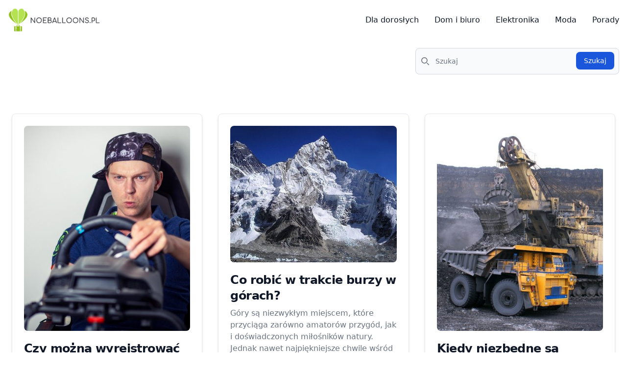

--- FILE ---
content_type: text/html; charset=UTF-8
request_url: https://noeballoons.pl/strona/4/
body_size: 6708
content:
<!DOCTYPE html><html lang="pl"><head><meta charset="utf-8"><meta name="viewport" content="width=device-width, initial-scale=1"><title>Twój portal lifestylowy | noeballoons.pl - strona 4</title><meta name="description" content="Twój portal lifestylowy | noeballoons.pl"><link rel="canonical" href="https://noeballoons.pl/strona/4/" /><link rel="preload" as="style" href="https://noeballoons.pl/build/assets/app-c87dffff.css" /><link rel="modulepreload" href="https://noeballoons.pl/build/assets/app-422dbcc3.js" /><link rel="stylesheet" href="https://noeballoons.pl/build/assets/app-c87dffff.css" /><script type="module" src="https://noeballoons.pl/build/assets/app-422dbcc3.js"></script><script src="/js-fn/page-add-rest.js"></script><link href="https://fonts.googleapis.com/css2?family=Inter:wght@300;400;500;600;700&amp;amp;display=swap" rel="stylesheet"></head><body class="default"><nav class="bg-white border-gray-200 dark:bg-gray-900"><div class="max-w-screen-xl flex flex-wrap items-center justify-between mx-auto p-4"><a href="https://noeballoons.pl/" class="flex items-center"><img class="rounded-lg" alt="" src="https://noeballoons.pl/images/4/2023/12/e0a234bb838ab2f607314d20638512b7.png" decoding="async" loading="lazy" srcset="https://noeballoons.pl/images/4/2023/12/e0a234bb838ab2f607314d20638512b7.png 471w,https://noeballoons.pl/images/4/2023/12/e0a234bb838ab2f607314d20638512b7-75x20.png 75w,https://noeballoons.pl/images/4/2023/12/e0a234bb838ab2f607314d20638512b7-150x39.png 150w,https://noeballoons.pl/images/4/2023/12/e0a234bb838ab2f607314d20638512b7-300x79.png 300w" style="height: 50px;" ></a><button data-collapse-toggle="navbar-default" type="button" class="inline-flex items-center p-2 w-10 h-10 justify-center text-sm text-gray-500 rounded-lg md:hidden hover:bg-gray-100 focus:outline-none focus:ring-2 focus:ring-gray-200 dark:text-gray-400 dark:hover:bg-gray-700 dark:focus:ring-gray-600" aria-controls="navbar-default" aria-expanded="false"><span class="sr-only">Otwórz menu główne</span><svg class="w-5 h-5" aria-hidden="true" xmlns="http://www.w3.org/2000/svg" fill="none" viewBox="0 0 17 14"><path stroke="currentColor" stroke-linecap="round" stroke-linejoin="round" stroke-width="2" d="M1 1h15M1 7h15M1 13h15"/></svg></button><div class="hidden w-full md:block md:w-auto" id="navbar-default"><ul class="font-medium flex flex-col p-4 md:p-0 mt-4 border border-gray-100 rounded-lg bg-gray-50 md:flex-row md:space-x-8 md:mt-0 md:border-0 md:bg-white dark:bg-gray-800 md:dark:bg-gray-900 dark:border-gray-700"><li><a href="https://noeballoons.pl/category/dla-doroslych/" target="_self" class="block py-2 pl-3 pr-4 text-gray-900 rounded hover:bg-gray-100 md:hover:bg-transparent md:border-0 md:hover:text-blue-700 md:p-0 dark:text-white md:dark:hover:text-blue-500 dark:hover:bg-gray-700 dark:hover:text-white md:dark:hover:bg-transparent" >Dla dorosłych</a></li><li><a href="https://noeballoons.pl/category/dom-i-biuro/" target="_self" class="block py-2 pl-3 pr-4 text-gray-900 rounded hover:bg-gray-100 md:hover:bg-transparent md:border-0 md:hover:text-blue-700 md:p-0 dark:text-white md:dark:hover:text-blue-500 dark:hover:bg-gray-700 dark:hover:text-white md:dark:hover:bg-transparent" >Dom i biuro</a></li><li><a href="https://noeballoons.pl/category/elektronika/" target="_self" class="block py-2 pl-3 pr-4 text-gray-900 rounded hover:bg-gray-100 md:hover:bg-transparent md:border-0 md:hover:text-blue-700 md:p-0 dark:text-white md:dark:hover:text-blue-500 dark:hover:bg-gray-700 dark:hover:text-white md:dark:hover:bg-transparent" >Elektronika</a></li><li><a href="https://noeballoons.pl/category/moda/" target="_self" class="block py-2 pl-3 pr-4 text-gray-900 rounded hover:bg-gray-100 md:hover:bg-transparent md:border-0 md:hover:text-blue-700 md:p-0 dark:text-white md:dark:hover:text-blue-500 dark:hover:bg-gray-700 dark:hover:text-white md:dark:hover:bg-transparent" >Moda</a></li><li><a href="https://noeballoons.pl/category/porady/" target="_self" class="block py-2 pl-3 pr-4 text-gray-900 rounded hover:bg-gray-100 md:hover:bg-transparent md:border-0 md:hover:text-blue-700 md:p-0 dark:text-white md:dark:hover:text-blue-500 dark:hover:bg-gray-700 dark:hover:text-white md:dark:hover:bg-transparent" >Porady</a></li></ul></div></div></nav><div class="bg-white border-gray-200 dark:bg-gray-800"><div class="max-w-screen-xl mx-auto p-4"><div id="searchWrapper" class="flex items-end justify-end"><div class="w-full md:w-1/2 lg:w-1/3"><form method="GET" action="https://noeballoons.pl/search/"><label for="search" class="mb-2 text-sm font-medium text-gray-900 sr-only dark:text-white">Szukaj</label><div class="relative"><div class="absolute inset-y-0 left-0 flex items-center pl-3 pointer-events-none"><svg class="w-4 h-4 text-gray-500 dark:text-gray-400" aria-hidden="true" xmlns="http://www.w3.org/2000/svg" fill="none" viewBox="0 0 20 20"><path stroke="currentColor" stroke-linecap="round" stroke-linejoin="round" stroke-width="2" d="m19 19-4-4m0-7A7 7 0 1 1 1 8a7 7 0 0 1 14 0Z"/></svg></div><input type="search" id="search" name="search" class="block w-full p-4 pl-10 text-sm text-gray-900 border border-gray-300 rounded-lg bg-gray-50 focus:ring-blue-500 focus:border-blue-500 dark:bg-gray-700 dark:border-gray-600 dark:placeholder-gray-400 dark:text-white dark:focus:ring-blue-500 dark:focus:border-blue-500" placeholder="Szukaj" value="" required ><button type="submit" class="text-white absolute right-2.5 bottom-2.5 bg-blue-700 hover:bg-blue-800 focus:ring-4 focus:outline-none focus:ring-blue-300 font-medium rounded-lg text-sm px-4 py-2 dark:bg-blue-600 dark:hover:bg-blue-700 dark:focus:ring-blue-800">Szukaj</button></div></form></div></div></div></div><section class="bg-white dark:bg-gray-900"><div class="py-8 px-4 mx-auto max-w-screen-xl lg:py-16 lg:px-6"><div class="grid gap-8 lg:grid-cols-3"><article class="p-6 bg-white rounded-lg border border-gray-200 shadow-md dark:bg-gray-800 dark:border-gray-700"><a href="https://noeballoons.pl/czy-mozna-wyrejstrowac-auto-online/"><div class="flex items-center mb-5"><img class="rounded-lg" alt="samochód online" src="https://noeballoons.pl/images/4/2023/05/g1fc6ea4343e548c65f6f91663088fff582d00eb343efbbd758769ec8d4187dda2edb15704f665d920dd913b4419185ccd2d789b95d6112fe793d15c319110d84_1280.jpg" decoding="async" loading="lazy" srcset="https://noeballoons.pl/images/4/2023/05/g1fc6ea4343e548c65f6f91663088fff582d00eb343efbbd758769ec8d4187dda2edb15704f665d920dd913b4419185ccd2d789b95d6112fe793d15c319110d84_1280.jpg 1280w,https://noeballoons.pl/images/4/2023/05/g1fc6ea4343e548c65f6f91663088fff582d00eb343efbbd758769ec8d4187dda2edb15704f665d920dd913b4419185ccd2d789b95d6112fe793d15c319110d84_1280-300x200.jpg 300w,https://noeballoons.pl/images/4/2023/05/g1fc6ea4343e548c65f6f91663088fff582d00eb343efbbd758769ec8d4187dda2edb15704f665d920dd913b4419185ccd2d789b95d6112fe793d15c319110d84_1280-1024x682.jpg 1024w,https://noeballoons.pl/images/4/2023/05/g1fc6ea4343e548c65f6f91663088fff582d00eb343efbbd758769ec8d4187dda2edb15704f665d920dd913b4419185ccd2d789b95d6112fe793d15c319110d84_1280-150x150.jpg 150w,https://noeballoons.pl/images/4/2023/05/g1fc6ea4343e548c65f6f91663088fff582d00eb343efbbd758769ec8d4187dda2edb15704f665d920dd913b4419185ccd2d789b95d6112fe793d15c319110d84_1280-768x512.jpg 768w,https://noeballoons.pl/images/4/2023/05/g1fc6ea4343e548c65f6f91663088fff582d00eb343efbbd758769ec8d4187dda2edb15704f665d920dd913b4419185ccd2d789b95d6112fe793d15c319110d84_1280-610x610.jpg 610w,https://noeballoons.pl/images/4/2023/05/g1fc6ea4343e548c65f6f91663088fff582d00eb343efbbd758769ec8d4187dda2edb15704f665d920dd913b4419185ccd2d789b95d6112fe793d15c319110d84_1280-405x500.jpg 405w,https://noeballoons.pl/images/4/2023/05/g1fc6ea4343e548c65f6f91663088fff582d00eb343efbbd758769ec8d4187dda2edb15704f665d920dd913b4419185ccd2d789b95d6112fe793d15c319110d84_1280-300x300.jpg 300w" sizes="(max-width: 1023px) 100vw, (min-width:1024px) 400px, 1280px" ></div><h2 class="mb-2 text-2xl font-bold tracking-tight text-gray-900 dark:text-white">Czy można wyrejstrować auto online?</h2></a><p class="mb-5 font-light text-gray-500 dark:text-gray-400">Wyrejestrowanie pojazdu wiąże się z szeregiem kwestii, które musimy wziąć pod uwagę, by cały proces przebiegł sprawnie oraz z zachowaniem wszelkich obowiązujących przepisów. Dlatego przed przystąpieni...</p><div class="flex justify-between items-center"><div class="flex items-center space-x-4"><span class="font-light text-gray-500 dark:text-gray-400">21 maja, 2023</span></div><span class="bg-primary-100 text-primary-800 text-xs font-medium inline-flex items-center px-2.5 py-0.5 rounded dark:bg-primary-200 dark:text-primary-800">Porady</span></div></article><article class="p-6 bg-white rounded-lg border border-gray-200 shadow-md dark:bg-gray-800 dark:border-gray-700"><a href="https://noeballoons.pl/co-robic-w-trakcie-burzy-w-gorach/"><div class="flex items-center mb-5"><img class="rounded-lg" alt="góry" src="https://noeballoons.pl/images/4/2023/05/gc59328dd57e15462c442d65be6b494522d0de0e5e8853a08369132433e75eab075a0e826c8c4995eea1dd90f71952b9c01e2dd922906cbda6f038d79c3d079bd_1280.jpg" decoding="async" loading="lazy" srcset="https://noeballoons.pl/images/4/2023/05/gc59328dd57e15462c442d65be6b494522d0de0e5e8853a08369132433e75eab075a0e826c8c4995eea1dd90f71952b9c01e2dd922906cbda6f038d79c3d079bd_1280.jpg 1280w,https://noeballoons.pl/images/4/2023/05/gc59328dd57e15462c442d65be6b494522d0de0e5e8853a08369132433e75eab075a0e826c8c4995eea1dd90f71952b9c01e2dd922906cbda6f038d79c3d079bd_1280-300x78.jpg 300w,https://noeballoons.pl/images/4/2023/05/gc59328dd57e15462c442d65be6b494522d0de0e5e8853a08369132433e75eab075a0e826c8c4995eea1dd90f71952b9c01e2dd922906cbda6f038d79c3d079bd_1280-1024x266.jpg 1024w,https://noeballoons.pl/images/4/2023/05/gc59328dd57e15462c442d65be6b494522d0de0e5e8853a08369132433e75eab075a0e826c8c4995eea1dd90f71952b9c01e2dd922906cbda6f038d79c3d079bd_1280-150x150.jpg 150w,https://noeballoons.pl/images/4/2023/05/gc59328dd57e15462c442d65be6b494522d0de0e5e8853a08369132433e75eab075a0e826c8c4995eea1dd90f71952b9c01e2dd922906cbda6f038d79c3d079bd_1280-768x200.jpg 768w,https://noeballoons.pl/images/4/2023/05/gc59328dd57e15462c442d65be6b494522d0de0e5e8853a08369132433e75eab075a0e826c8c4995eea1dd90f71952b9c01e2dd922906cbda6f038d79c3d079bd_1280-610x333.jpg 610w,https://noeballoons.pl/images/4/2023/05/gc59328dd57e15462c442d65be6b494522d0de0e5e8853a08369132433e75eab075a0e826c8c4995eea1dd90f71952b9c01e2dd922906cbda6f038d79c3d079bd_1280-405x333.jpg 405w,https://noeballoons.pl/images/4/2023/05/gc59328dd57e15462c442d65be6b494522d0de0e5e8853a08369132433e75eab075a0e826c8c4995eea1dd90f71952b9c01e2dd922906cbda6f038d79c3d079bd_1280-300x300.jpg 300w" sizes="(max-width: 1023px) 100vw, (min-width:1024px) 400px, 1280px" ></div><h2 class="mb-2 text-2xl font-bold tracking-tight text-gray-900 dark:text-white">Co robić w trakcie burzy w górach?</h2></a><p class="mb-5 font-light text-gray-500 dark:text-gray-400">Góry są niezwykłym miejscem, które przyciąga zarówno amatorów przygód, jak i doświadczonych miłośników natury. Jednak nawet najpiękniejsze chwile wśród szczytów mogą zostać przerwane nagłym nadejściem...</p><div class="flex justify-between items-center"><div class="flex items-center space-x-4"><span class="font-light text-gray-500 dark:text-gray-400">19 maja, 2023</span></div><span class="bg-primary-100 text-primary-800 text-xs font-medium inline-flex items-center px-2.5 py-0.5 rounded dark:bg-primary-200 dark:text-primary-800">Porady</span></div></article><article class="p-6 bg-white rounded-lg border border-gray-200 shadow-md dark:bg-gray-800 dark:border-gray-700"><a href="https://noeballoons.pl/kiedy-niezbedne-sa-roboty-ziemne/"><div class="flex items-center mb-5"><img class="rounded-lg" alt="koparka" src="https://noeballoons.pl/images/4/2023/06/g9db72c8ef55295a69eb8531c1772cac96c4b511350acc16cfc2187f8bef6c0345b82daedf750e5c27ab5bf82d0422162584f159688714a6185654c3980f3854a_1280.jpg" decoding="async" loading="lazy" srcset="https://noeballoons.pl/images/4/2023/06/g9db72c8ef55295a69eb8531c1772cac96c4b511350acc16cfc2187f8bef6c0345b82daedf750e5c27ab5bf82d0422162584f159688714a6185654c3980f3854a_1280.jpg 1280w,https://noeballoons.pl/images/4/2023/06/g9db72c8ef55295a69eb8531c1772cac96c4b511350acc16cfc2187f8bef6c0345b82daedf750e5c27ab5bf82d0422162584f159688714a6185654c3980f3854a_1280-300x201.jpg 300w,https://noeballoons.pl/images/4/2023/06/g9db72c8ef55295a69eb8531c1772cac96c4b511350acc16cfc2187f8bef6c0345b82daedf750e5c27ab5bf82d0422162584f159688714a6185654c3980f3854a_1280-1024x686.jpg 1024w,https://noeballoons.pl/images/4/2023/06/g9db72c8ef55295a69eb8531c1772cac96c4b511350acc16cfc2187f8bef6c0345b82daedf750e5c27ab5bf82d0422162584f159688714a6185654c3980f3854a_1280-150x150.jpg 150w,https://noeballoons.pl/images/4/2023/06/g9db72c8ef55295a69eb8531c1772cac96c4b511350acc16cfc2187f8bef6c0345b82daedf750e5c27ab5bf82d0422162584f159688714a6185654c3980f3854a_1280-768x514.jpg 768w,https://noeballoons.pl/images/4/2023/06/g9db72c8ef55295a69eb8531c1772cac96c4b511350acc16cfc2187f8bef6c0345b82daedf750e5c27ab5bf82d0422162584f159688714a6185654c3980f3854a_1280-610x610.jpg 610w,https://noeballoons.pl/images/4/2023/06/g9db72c8ef55295a69eb8531c1772cac96c4b511350acc16cfc2187f8bef6c0345b82daedf750e5c27ab5bf82d0422162584f159688714a6185654c3980f3854a_1280-405x500.jpg 405w,https://noeballoons.pl/images/4/2023/06/g9db72c8ef55295a69eb8531c1772cac96c4b511350acc16cfc2187f8bef6c0345b82daedf750e5c27ab5bf82d0422162584f159688714a6185654c3980f3854a_1280-300x300.jpg 300w" sizes="(max-width: 1023px) 100vw, (min-width:1024px) 400px, 1280px" ></div><h2 class="mb-2 text-2xl font-bold tracking-tight text-gray-900 dark:text-white">Kiedy niezbędne są roboty ziemne?</h2></a><p class="mb-5 font-light text-gray-500 dark:text-gray-400">Zastanawiasz się, czy w Twoim przypadku konieczne są roboty ziemne? Być może nie jesteś pewien, kiedy warto zainwestować w takie usługi? W tym artykule dowiesz się, kiedy roboty ziemne stają się klucz...</p><div class="flex justify-between items-center"><div class="flex items-center space-x-4"><span class="font-light text-gray-500 dark:text-gray-400">14 maja, 2023</span></div><span class="bg-primary-100 text-primary-800 text-xs font-medium inline-flex items-center px-2.5 py-0.5 rounded dark:bg-primary-200 dark:text-primary-800">Porady</span></div></article><article class="p-6 bg-white rounded-lg border border-gray-200 shadow-md dark:bg-gray-800 dark:border-gray-700"><a href="https://noeballoons.pl/na-co-zwrocic-uwage-przy-zakupie-okularow-przeciwslonecznych/"><div class="flex items-center mb-5"><img class="rounded-lg" alt="okulary" src="https://noeballoons.pl/images/4/2023/05/gf54345c20fdb5da2ece22f3f2c537ccf7695578370e70a12c078e307e489a4b9eeba4f9f8b6f1fed425991276d8479993180030267eb395703ed9be9155a74a7_1280.jpg" decoding="async" loading="lazy" srcset="https://noeballoons.pl/images/4/2023/05/gf54345c20fdb5da2ece22f3f2c537ccf7695578370e70a12c078e307e489a4b9eeba4f9f8b6f1fed425991276d8479993180030267eb395703ed9be9155a74a7_1280.jpg 1280w,https://noeballoons.pl/images/4/2023/05/gf54345c20fdb5da2ece22f3f2c537ccf7695578370e70a12c078e307e489a4b9eeba4f9f8b6f1fed425991276d8479993180030267eb395703ed9be9155a74a7_1280-300x200.jpg 300w,https://noeballoons.pl/images/4/2023/05/gf54345c20fdb5da2ece22f3f2c537ccf7695578370e70a12c078e307e489a4b9eeba4f9f8b6f1fed425991276d8479993180030267eb395703ed9be9155a74a7_1280-1024x682.jpg 1024w,https://noeballoons.pl/images/4/2023/05/gf54345c20fdb5da2ece22f3f2c537ccf7695578370e70a12c078e307e489a4b9eeba4f9f8b6f1fed425991276d8479993180030267eb395703ed9be9155a74a7_1280-150x150.jpg 150w,https://noeballoons.pl/images/4/2023/05/gf54345c20fdb5da2ece22f3f2c537ccf7695578370e70a12c078e307e489a4b9eeba4f9f8b6f1fed425991276d8479993180030267eb395703ed9be9155a74a7_1280-768x512.jpg 768w,https://noeballoons.pl/images/4/2023/05/gf54345c20fdb5da2ece22f3f2c537ccf7695578370e70a12c078e307e489a4b9eeba4f9f8b6f1fed425991276d8479993180030267eb395703ed9be9155a74a7_1280-610x610.jpg 610w,https://noeballoons.pl/images/4/2023/05/gf54345c20fdb5da2ece22f3f2c537ccf7695578370e70a12c078e307e489a4b9eeba4f9f8b6f1fed425991276d8479993180030267eb395703ed9be9155a74a7_1280-405x500.jpg 405w,https://noeballoons.pl/images/4/2023/05/gf54345c20fdb5da2ece22f3f2c537ccf7695578370e70a12c078e307e489a4b9eeba4f9f8b6f1fed425991276d8479993180030267eb395703ed9be9155a74a7_1280-300x300.jpg 300w" sizes="(max-width: 1023px) 100vw, (min-width:1024px) 400px, 1280px" ></div><h2 class="mb-2 text-2xl font-bold tracking-tight text-gray-900 dark:text-white">Na co zwrócić uwagę przy zakupie okularów przeciwsłonecznych?</h2></a><p class="mb-5 font-light text-gray-500 dark:text-gray-400">Zapewne nie raz zastanawiałeś się, stojąc przed regałem w sklepie, na co zwrócić uwagę przy zakupie okularów przeciwsłonecznych. Czy kierować się jedynie atrakcyjnym wyglądem, czy może istnieją inne,...</p><div class="flex justify-between items-center"><div class="flex items-center space-x-4"><span class="font-light text-gray-500 dark:text-gray-400">12 maja, 2023</span></div><span class="bg-primary-100 text-primary-800 text-xs font-medium inline-flex items-center px-2.5 py-0.5 rounded dark:bg-primary-200 dark:text-primary-800">Porady</span></div></article><article class="p-6 bg-white rounded-lg border border-gray-200 shadow-md dark:bg-gray-800 dark:border-gray-700"><a href="https://noeballoons.pl/ceny-w-budownictwie-skad-pozystac-dane-do-statystyk/"><div class="flex items-center mb-5"><img class="rounded-lg" alt="budownictwo" src="https://noeballoons.pl/images/4/2023/05/g2fcf6691f601e10cff6d00f83912dc4fcbdcd83bd0d259dee692b666da6787cc85b25f95f9947f287e86c37f535e76ee01067a6c5557152c7937c4c3c65099d8_1280.jpg" decoding="async" loading="lazy" srcset="https://noeballoons.pl/images/4/2023/05/g2fcf6691f601e10cff6d00f83912dc4fcbdcd83bd0d259dee692b666da6787cc85b25f95f9947f287e86c37f535e76ee01067a6c5557152c7937c4c3c65099d8_1280.jpg 1280w,https://noeballoons.pl/images/4/2023/05/g2fcf6691f601e10cff6d00f83912dc4fcbdcd83bd0d259dee692b666da6787cc85b25f95f9947f287e86c37f535e76ee01067a6c5557152c7937c4c3c65099d8_1280-300x199.jpg 300w,https://noeballoons.pl/images/4/2023/05/g2fcf6691f601e10cff6d00f83912dc4fcbdcd83bd0d259dee692b666da6787cc85b25f95f9947f287e86c37f535e76ee01067a6c5557152c7937c4c3c65099d8_1280-1024x679.jpg 1024w,https://noeballoons.pl/images/4/2023/05/g2fcf6691f601e10cff6d00f83912dc4fcbdcd83bd0d259dee692b666da6787cc85b25f95f9947f287e86c37f535e76ee01067a6c5557152c7937c4c3c65099d8_1280-150x150.jpg 150w,https://noeballoons.pl/images/4/2023/05/g2fcf6691f601e10cff6d00f83912dc4fcbdcd83bd0d259dee692b666da6787cc85b25f95f9947f287e86c37f535e76ee01067a6c5557152c7937c4c3c65099d8_1280-768x509.jpg 768w,https://noeballoons.pl/images/4/2023/05/g2fcf6691f601e10cff6d00f83912dc4fcbdcd83bd0d259dee692b666da6787cc85b25f95f9947f287e86c37f535e76ee01067a6c5557152c7937c4c3c65099d8_1280-610x610.jpg 610w,https://noeballoons.pl/images/4/2023/05/g2fcf6691f601e10cff6d00f83912dc4fcbdcd83bd0d259dee692b666da6787cc85b25f95f9947f287e86c37f535e76ee01067a6c5557152c7937c4c3c65099d8_1280-405x500.jpg 405w,https://noeballoons.pl/images/4/2023/05/g2fcf6691f601e10cff6d00f83912dc4fcbdcd83bd0d259dee692b666da6787cc85b25f95f9947f287e86c37f535e76ee01067a6c5557152c7937c4c3c65099d8_1280-300x300.jpg 300w" sizes="(max-width: 1023px) 100vw, (min-width:1024px) 400px, 1280px" ></div><h2 class="mb-2 text-2xl font-bold tracking-tight text-gray-900 dark:text-white">Ceny w budownictwie - skąd pozystać dane do statystyk?</h2></a><p class="mb-5 font-light text-gray-500 dark:text-gray-400">Budownictwo to dziedzina, w której ceny odgrywają niezwykle istotną rolę. Bez wątpienia wielu inwestorów, architektów i wykonawców chciałoby mieć dostęp do aktualnych danych dotyczących cen robót budo...</p><div class="flex justify-between items-center"><div class="flex items-center space-x-4"><span class="font-light text-gray-500 dark:text-gray-400">11 maja, 2023</span></div><span class="bg-primary-100 text-primary-800 text-xs font-medium inline-flex items-center px-2.5 py-0.5 rounded dark:bg-primary-200 dark:text-primary-800">Porady</span></div></article><article class="p-6 bg-white rounded-lg border border-gray-200 shadow-md dark:bg-gray-800 dark:border-gray-700"><a href="https://noeballoons.pl/na-co-zwracac-uwage-przy-zakupie-klimatyzacji/"><div class="flex items-center mb-5"><img class="rounded-lg" alt="klimatyzacja" src="https://noeballoons.pl/images/4/2023/05/g2573fd1ae2e1936cd0cbf9d356891fb95a4545b5a2c7defd78a417806dd0c99968d8282ad82a68713230baa6fdf8653635fe98b359316120a4de1d4974f601e0_1280.jpg" decoding="async" loading="lazy" srcset="https://noeballoons.pl/images/4/2023/05/g2573fd1ae2e1936cd0cbf9d356891fb95a4545b5a2c7defd78a417806dd0c99968d8282ad82a68713230baa6fdf8653635fe98b359316120a4de1d4974f601e0_1280.jpg 1280w,https://noeballoons.pl/images/4/2023/05/g2573fd1ae2e1936cd0cbf9d356891fb95a4545b5a2c7defd78a417806dd0c99968d8282ad82a68713230baa6fdf8653635fe98b359316120a4de1d4974f601e0_1280-300x200.jpg 300w,https://noeballoons.pl/images/4/2023/05/g2573fd1ae2e1936cd0cbf9d356891fb95a4545b5a2c7defd78a417806dd0c99968d8282ad82a68713230baa6fdf8653635fe98b359316120a4de1d4974f601e0_1280-1024x682.jpg 1024w,https://noeballoons.pl/images/4/2023/05/g2573fd1ae2e1936cd0cbf9d356891fb95a4545b5a2c7defd78a417806dd0c99968d8282ad82a68713230baa6fdf8653635fe98b359316120a4de1d4974f601e0_1280-150x150.jpg 150w,https://noeballoons.pl/images/4/2023/05/g2573fd1ae2e1936cd0cbf9d356891fb95a4545b5a2c7defd78a417806dd0c99968d8282ad82a68713230baa6fdf8653635fe98b359316120a4de1d4974f601e0_1280-768x512.jpg 768w,https://noeballoons.pl/images/4/2023/05/g2573fd1ae2e1936cd0cbf9d356891fb95a4545b5a2c7defd78a417806dd0c99968d8282ad82a68713230baa6fdf8653635fe98b359316120a4de1d4974f601e0_1280-610x610.jpg 610w,https://noeballoons.pl/images/4/2023/05/g2573fd1ae2e1936cd0cbf9d356891fb95a4545b5a2c7defd78a417806dd0c99968d8282ad82a68713230baa6fdf8653635fe98b359316120a4de1d4974f601e0_1280-405x500.jpg 405w,https://noeballoons.pl/images/4/2023/05/g2573fd1ae2e1936cd0cbf9d356891fb95a4545b5a2c7defd78a417806dd0c99968d8282ad82a68713230baa6fdf8653635fe98b359316120a4de1d4974f601e0_1280-300x300.jpg 300w" sizes="(max-width: 1023px) 100vw, (min-width:1024px) 400px, 1280px" ></div><h2 class="mb-2 text-2xl font-bold tracking-tight text-gray-900 dark:text-white">Na co zwracać uwage przy zakupie klimatyzacji?</h2></a><p class="mb-5 font-light text-gray-500 dark:text-gray-400">Klimatyzacja staje się nieodłącznym elementem naszego codziennego życia, zwłaszcza w gorące letnie dni. Jeśli planujesz zakup nowej klimatyzacji z montażem w Kielcach, istnieje kilka istotnych czynnik...</p><div class="flex justify-between items-center"><div class="flex items-center space-x-4"><span class="font-light text-gray-500 dark:text-gray-400">5 maja, 2023</span></div><span class="bg-primary-100 text-primary-800 text-xs font-medium inline-flex items-center px-2.5 py-0.5 rounded dark:bg-primary-200 dark:text-primary-800">Porady</span></div></article><article class="p-6 bg-white rounded-lg border border-gray-200 shadow-md dark:bg-gray-800 dark:border-gray-700"><a href="https://noeballoons.pl/jak-wyczyscic-kolczyki-z-brylantami/"><div class="flex items-center mb-5"><img class="rounded-lg" alt="kolczyki" src="https://noeballoons.pl/images/4/2023/05/g6b38fc6f3146441a8902bc274605ffdeec58a7bb95a84386c9f6312ca9e97cc21394aa064d4e6c8f231b2deefb9e027956848fbcb488f6d00c42e0e5c047a9d2_1280.jpg" decoding="async" loading="lazy" srcset="https://noeballoons.pl/images/4/2023/05/g6b38fc6f3146441a8902bc274605ffdeec58a7bb95a84386c9f6312ca9e97cc21394aa064d4e6c8f231b2deefb9e027956848fbcb488f6d00c42e0e5c047a9d2_1280.jpg 1280w,https://noeballoons.pl/images/4/2023/05/g6b38fc6f3146441a8902bc274605ffdeec58a7bb95a84386c9f6312ca9e97cc21394aa064d4e6c8f231b2deefb9e027956848fbcb488f6d00c42e0e5c047a9d2_1280-300x187.jpg 300w,https://noeballoons.pl/images/4/2023/05/g6b38fc6f3146441a8902bc274605ffdeec58a7bb95a84386c9f6312ca9e97cc21394aa064d4e6c8f231b2deefb9e027956848fbcb488f6d00c42e0e5c047a9d2_1280-1024x638.jpg 1024w,https://noeballoons.pl/images/4/2023/05/g6b38fc6f3146441a8902bc274605ffdeec58a7bb95a84386c9f6312ca9e97cc21394aa064d4e6c8f231b2deefb9e027956848fbcb488f6d00c42e0e5c047a9d2_1280-150x150.jpg 150w,https://noeballoons.pl/images/4/2023/05/g6b38fc6f3146441a8902bc274605ffdeec58a7bb95a84386c9f6312ca9e97cc21394aa064d4e6c8f231b2deefb9e027956848fbcb488f6d00c42e0e5c047a9d2_1280-768x478.jpg 768w,https://noeballoons.pl/images/4/2023/05/g6b38fc6f3146441a8902bc274605ffdeec58a7bb95a84386c9f6312ca9e97cc21394aa064d4e6c8f231b2deefb9e027956848fbcb488f6d00c42e0e5c047a9d2_1280-610x610.jpg 610w,https://noeballoons.pl/images/4/2023/05/g6b38fc6f3146441a8902bc274605ffdeec58a7bb95a84386c9f6312ca9e97cc21394aa064d4e6c8f231b2deefb9e027956848fbcb488f6d00c42e0e5c047a9d2_1280-405x500.jpg 405w,https://noeballoons.pl/images/4/2023/05/g6b38fc6f3146441a8902bc274605ffdeec58a7bb95a84386c9f6312ca9e97cc21394aa064d4e6c8f231b2deefb9e027956848fbcb488f6d00c42e0e5c047a9d2_1280-300x300.jpg 300w" sizes="(max-width: 1023px) 100vw, (min-width:1024px) 400px, 1280px" ></div><h2 class="mb-2 text-2xl font-bold tracking-tight text-gray-900 dark:text-white">Jak wyczyścić kolczyki z brylantami?</h2></a><p class="mb-5 font-light text-gray-500 dark:text-gray-400">Czy kiedykolwiek zastanawialiście się, jak wyczyścić kolczyki z brylantami, aby lśniły jak nowe? Przecież te piękne klejnoty są symbolem luksusu i elegancji, które zasługują na odpowiednią pielęgnację...</p><div class="flex justify-between items-center"><div class="flex items-center space-x-4"><span class="font-light text-gray-500 dark:text-gray-400">4 maja, 2023</span></div><span class="bg-primary-100 text-primary-800 text-xs font-medium inline-flex items-center px-2.5 py-0.5 rounded dark:bg-primary-200 dark:text-primary-800">Porady</span></div></article><article class="p-6 bg-white rounded-lg border border-gray-200 shadow-md dark:bg-gray-800 dark:border-gray-700"><a href="https://noeballoons.pl/dilator-co-to/"><div class="flex items-center mb-5"><img class="rounded-lg" alt="seks" src="https://noeballoons.pl/images/4/2023/05/g45f4bb2c5ef92d0ef6dc9315b71d9cd0d62dee0c0db51f1f554681df5bfc449f4027298bf1a87b030da0939009e54d8ee8c9b85a5bd709d98edd18020b89474a_1280.jpg" decoding="async" loading="lazy" srcset="https://noeballoons.pl/images/4/2023/05/g45f4bb2c5ef92d0ef6dc9315b71d9cd0d62dee0c0db51f1f554681df5bfc449f4027298bf1a87b030da0939009e54d8ee8c9b85a5bd709d98edd18020b89474a_1280.jpg 1280w,https://noeballoons.pl/images/4/2023/05/g45f4bb2c5ef92d0ef6dc9315b71d9cd0d62dee0c0db51f1f554681df5bfc449f4027298bf1a87b030da0939009e54d8ee8c9b85a5bd709d98edd18020b89474a_1280-300x200.jpg 300w,https://noeballoons.pl/images/4/2023/05/g45f4bb2c5ef92d0ef6dc9315b71d9cd0d62dee0c0db51f1f554681df5bfc449f4027298bf1a87b030da0939009e54d8ee8c9b85a5bd709d98edd18020b89474a_1280-1024x682.jpg 1024w,https://noeballoons.pl/images/4/2023/05/g45f4bb2c5ef92d0ef6dc9315b71d9cd0d62dee0c0db51f1f554681df5bfc449f4027298bf1a87b030da0939009e54d8ee8c9b85a5bd709d98edd18020b89474a_1280-150x150.jpg 150w,https://noeballoons.pl/images/4/2023/05/g45f4bb2c5ef92d0ef6dc9315b71d9cd0d62dee0c0db51f1f554681df5bfc449f4027298bf1a87b030da0939009e54d8ee8c9b85a5bd709d98edd18020b89474a_1280-768x511.jpg 768w,https://noeballoons.pl/images/4/2023/05/g45f4bb2c5ef92d0ef6dc9315b71d9cd0d62dee0c0db51f1f554681df5bfc449f4027298bf1a87b030da0939009e54d8ee8c9b85a5bd709d98edd18020b89474a_1280-610x610.jpg 610w,https://noeballoons.pl/images/4/2023/05/g45f4bb2c5ef92d0ef6dc9315b71d9cd0d62dee0c0db51f1f554681df5bfc449f4027298bf1a87b030da0939009e54d8ee8c9b85a5bd709d98edd18020b89474a_1280-405x500.jpg 405w,https://noeballoons.pl/images/4/2023/05/g45f4bb2c5ef92d0ef6dc9315b71d9cd0d62dee0c0db51f1f554681df5bfc449f4027298bf1a87b030da0939009e54d8ee8c9b85a5bd709d98edd18020b89474a_1280-300x300.jpg 300w" sizes="(max-width: 1023px) 100vw, (min-width:1024px) 400px, 1280px" ></div><h2 class="mb-2 text-2xl font-bold tracking-tight text-gray-900 dark:text-white">Dilator - co to?</h2></a><p class="mb-5 font-light text-gray-500 dark:text-gray-400">W dzisiejszych czasach coraz więcej osób zaczyna odkrywać swoje ciała oraz poszukiwać nowych, nieznanych dotąd doznań. Dzięki temu, świat doznań staje się coraz bogatszy i bardziej zróżnicowany. Jedny...</p><div class="flex justify-between items-center"><div class="flex items-center space-x-4"><span class="font-light text-gray-500 dark:text-gray-400">1 maja, 2023</span></div><span class="bg-primary-100 text-primary-800 text-xs font-medium inline-flex items-center px-2.5 py-0.5 rounded dark:bg-primary-200 dark:text-primary-800">Porady</span></div></article><article class="p-6 bg-white rounded-lg border border-gray-200 shadow-md dark:bg-gray-800 dark:border-gray-700"><a href="https://noeballoons.pl/jak-zwiekszyc-libido-u-kobiety/"><div class="flex items-center mb-5"><img class="rounded-lg" alt="seks" src="https://noeballoons.pl/images/4/2023/05/gb125fb30fe66bb714585cdeed9cfc811e85d52b9b9f90c37af7c910c1363743162ba1706c9af0fcfc03f2c270a15e70f1656cf582dc52121af8343d4e784b6fe_1280.jpg" decoding="async" loading="lazy" srcset="https://noeballoons.pl/images/4/2023/05/gb125fb30fe66bb714585cdeed9cfc811e85d52b9b9f90c37af7c910c1363743162ba1706c9af0fcfc03f2c270a15e70f1656cf582dc52121af8343d4e784b6fe_1280.jpg 832w,https://noeballoons.pl/images/4/2023/05/gb125fb30fe66bb714585cdeed9cfc811e85d52b9b9f90c37af7c910c1363743162ba1706c9af0fcfc03f2c270a15e70f1656cf582dc52121af8343d4e784b6fe_1280-195x300.jpg 195w,https://noeballoons.pl/images/4/2023/05/gb125fb30fe66bb714585cdeed9cfc811e85d52b9b9f90c37af7c910c1363743162ba1706c9af0fcfc03f2c270a15e70f1656cf582dc52121af8343d4e784b6fe_1280-666x1024.jpg 666w,https://noeballoons.pl/images/4/2023/05/gb125fb30fe66bb714585cdeed9cfc811e85d52b9b9f90c37af7c910c1363743162ba1706c9af0fcfc03f2c270a15e70f1656cf582dc52121af8343d4e784b6fe_1280-150x150.jpg 150w,https://noeballoons.pl/images/4/2023/05/gb125fb30fe66bb714585cdeed9cfc811e85d52b9b9f90c37af7c910c1363743162ba1706c9af0fcfc03f2c270a15e70f1656cf582dc52121af8343d4e784b6fe_1280-768x1182.jpg 768w,https://noeballoons.pl/images/4/2023/05/gb125fb30fe66bb714585cdeed9cfc811e85d52b9b9f90c37af7c910c1363743162ba1706c9af0fcfc03f2c270a15e70f1656cf582dc52121af8343d4e784b6fe_1280-610x610.jpg 610w,https://noeballoons.pl/images/4/2023/05/gb125fb30fe66bb714585cdeed9cfc811e85d52b9b9f90c37af7c910c1363743162ba1706c9af0fcfc03f2c270a15e70f1656cf582dc52121af8343d4e784b6fe_1280-405x500.jpg 405w,https://noeballoons.pl/images/4/2023/05/gb125fb30fe66bb714585cdeed9cfc811e85d52b9b9f90c37af7c910c1363743162ba1706c9af0fcfc03f2c270a15e70f1656cf582dc52121af8343d4e784b6fe_1280-300x300.jpg 300w" sizes="(max-width: 1023px) 100vw, (min-width:1024px) 400px, 832px" ></div><h2 class="mb-2 text-2xl font-bold tracking-tight text-gray-900 dark:text-white">Jak zwiększyć libido u kobiety?</h2></a><p class="mb-5 font-light text-gray-500 dark:text-gray-400">Libido to złożony proces, który zależy od wielu czynników, takich jak styl życia, stres, hormony, związek z partnerem i wiele innych. W przypadku kobiet, utrata libido jest częstym problemem i może pr...</p><div class="flex justify-between items-center"><div class="flex items-center space-x-4"><span class="font-light text-gray-500 dark:text-gray-400">1 maja, 2023</span></div><span class="bg-primary-100 text-primary-800 text-xs font-medium inline-flex items-center px-2.5 py-0.5 rounded dark:bg-primary-200 dark:text-primary-800">Porady</span></div></article><article class="p-6 bg-white rounded-lg border border-gray-200 shadow-md dark:bg-gray-800 dark:border-gray-700"><a href="https://noeballoons.pl/gdzie-kupic-akcesoria-erotyczne/"><div class="flex items-center mb-5"><img class="rounded-lg" alt="sex shop" src="https://noeballoons.pl/images/4/2023/05/g35102590fc7e430fdda0014e3ce1ecf9fb1acddfa601b383ad5bb0af2d3a806c495ce38faf441e9597c2d31d8b2a7ee911ab0529b0d80885db34959f7590849d_1280.jpg" decoding="async" loading="lazy" srcset="https://noeballoons.pl/images/4/2023/05/g35102590fc7e430fdda0014e3ce1ecf9fb1acddfa601b383ad5bb0af2d3a806c495ce38faf441e9597c2d31d8b2a7ee911ab0529b0d80885db34959f7590849d_1280.jpg 1280w,https://noeballoons.pl/images/4/2023/05/g35102590fc7e430fdda0014e3ce1ecf9fb1acddfa601b383ad5bb0af2d3a806c495ce38faf441e9597c2d31d8b2a7ee911ab0529b0d80885db34959f7590849d_1280-300x195.jpg 300w,https://noeballoons.pl/images/4/2023/05/g35102590fc7e430fdda0014e3ce1ecf9fb1acddfa601b383ad5bb0af2d3a806c495ce38faf441e9597c2d31d8b2a7ee911ab0529b0d80885db34959f7590849d_1280-1024x666.jpg 1024w,https://noeballoons.pl/images/4/2023/05/g35102590fc7e430fdda0014e3ce1ecf9fb1acddfa601b383ad5bb0af2d3a806c495ce38faf441e9597c2d31d8b2a7ee911ab0529b0d80885db34959f7590849d_1280-150x150.jpg 150w,https://noeballoons.pl/images/4/2023/05/g35102590fc7e430fdda0014e3ce1ecf9fb1acddfa601b383ad5bb0af2d3a806c495ce38faf441e9597c2d31d8b2a7ee911ab0529b0d80885db34959f7590849d_1280-768x499.jpg 768w,https://noeballoons.pl/images/4/2023/05/g35102590fc7e430fdda0014e3ce1ecf9fb1acddfa601b383ad5bb0af2d3a806c495ce38faf441e9597c2d31d8b2a7ee911ab0529b0d80885db34959f7590849d_1280-610x610.jpg 610w,https://noeballoons.pl/images/4/2023/05/g35102590fc7e430fdda0014e3ce1ecf9fb1acddfa601b383ad5bb0af2d3a806c495ce38faf441e9597c2d31d8b2a7ee911ab0529b0d80885db34959f7590849d_1280-405x500.jpg 405w,https://noeballoons.pl/images/4/2023/05/g35102590fc7e430fdda0014e3ce1ecf9fb1acddfa601b383ad5bb0af2d3a806c495ce38faf441e9597c2d31d8b2a7ee911ab0529b0d80885db34959f7590849d_1280-300x300.jpg 300w" sizes="(max-width: 1023px) 100vw, (min-width:1024px) 400px, 1280px" ></div><h2 class="mb-2 text-2xl font-bold tracking-tight text-gray-900 dark:text-white">Gdzie kupić akcesoria erotyczne?</h2></a><p class="mb-5 font-light text-gray-500 dark:text-gray-400">Zastanawiasz się czasami, gdzie kupić akcesoria erotyczne, które dodadzą pikanterii do Twojego życia intymnego? Czy jesteś ciekaw, w jakim miejscu możesz znaleźć bogaty wybór akcesoriów erotycznych, k...</p><div class="flex justify-between items-center"><div class="flex items-center space-x-4"><span class="font-light text-gray-500 dark:text-gray-400">1 maja, 2023</span></div><span class="bg-primary-100 text-primary-800 text-xs font-medium inline-flex items-center px-2.5 py-0.5 rounded dark:bg-primary-200 dark:text-primary-800">Porady</span></div></article><article class="p-6 bg-white rounded-lg border border-gray-200 shadow-md dark:bg-gray-800 dark:border-gray-700"><a href="https://noeballoons.pl/jak-przedluzyc-stosunek/"><div class="flex items-center mb-5"><img class="rounded-lg" alt="sex shop" src="https://noeballoons.pl/images/4/2023/05/gc9af5e422c374dae90d30bad735e735725981f763c6bc464ec14ebcfbaec5e34dd490bf145bc1483c4ea2012408d75d4c8e7760f7b3a0efc3a809fa35737ab72_1280.jpg" decoding="async" loading="lazy" srcset="https://noeballoons.pl/images/4/2023/05/gc9af5e422c374dae90d30bad735e735725981f763c6bc464ec14ebcfbaec5e34dd490bf145bc1483c4ea2012408d75d4c8e7760f7b3a0efc3a809fa35737ab72_1280.jpg 1280w,https://noeballoons.pl/images/4/2023/05/gc9af5e422c374dae90d30bad735e735725981f763c6bc464ec14ebcfbaec5e34dd490bf145bc1483c4ea2012408d75d4c8e7760f7b3a0efc3a809fa35737ab72_1280-300x200.jpg 300w,https://noeballoons.pl/images/4/2023/05/gc9af5e422c374dae90d30bad735e735725981f763c6bc464ec14ebcfbaec5e34dd490bf145bc1483c4ea2012408d75d4c8e7760f7b3a0efc3a809fa35737ab72_1280-1024x682.jpg 1024w,https://noeballoons.pl/images/4/2023/05/gc9af5e422c374dae90d30bad735e735725981f763c6bc464ec14ebcfbaec5e34dd490bf145bc1483c4ea2012408d75d4c8e7760f7b3a0efc3a809fa35737ab72_1280-150x150.jpg 150w,https://noeballoons.pl/images/4/2023/05/gc9af5e422c374dae90d30bad735e735725981f763c6bc464ec14ebcfbaec5e34dd490bf145bc1483c4ea2012408d75d4c8e7760f7b3a0efc3a809fa35737ab72_1280-768x512.jpg 768w,https://noeballoons.pl/images/4/2023/05/gc9af5e422c374dae90d30bad735e735725981f763c6bc464ec14ebcfbaec5e34dd490bf145bc1483c4ea2012408d75d4c8e7760f7b3a0efc3a809fa35737ab72_1280-610x610.jpg 610w,https://noeballoons.pl/images/4/2023/05/gc9af5e422c374dae90d30bad735e735725981f763c6bc464ec14ebcfbaec5e34dd490bf145bc1483c4ea2012408d75d4c8e7760f7b3a0efc3a809fa35737ab72_1280-405x500.jpg 405w,https://noeballoons.pl/images/4/2023/05/gc9af5e422c374dae90d30bad735e735725981f763c6bc464ec14ebcfbaec5e34dd490bf145bc1483c4ea2012408d75d4c8e7760f7b3a0efc3a809fa35737ab72_1280-300x300.jpg 300w" sizes="(max-width: 1023px) 100vw, (min-width:1024px) 400px, 1280px" ></div><h2 class="mb-2 text-2xl font-bold tracking-tight text-gray-900 dark:text-white">Jak przedłużyć stosunek?</h2></a><p class="mb-5 font-light text-gray-500 dark:text-gray-400">Seksualność jest ważną częścią życia człowieka, jednak wiele par boryka się z problemami w sferze intymnej, w tym z przedwczesnym wytryskiem. Dlatego wiele osób szuka sposobów na przedłużenie stosunku...</p><div class="flex justify-between items-center"><div class="flex items-center space-x-4"><span class="font-light text-gray-500 dark:text-gray-400">1 maja, 2023</span></div><span class="bg-primary-100 text-primary-800 text-xs font-medium inline-flex items-center px-2.5 py-0.5 rounded dark:bg-primary-200 dark:text-primary-800">Porady</span></div></article><article class="p-6 bg-white rounded-lg border border-gray-200 shadow-md dark:bg-gray-800 dark:border-gray-700"><a href="https://noeballoons.pl/ile-pradu-zuzywa-klimatyzacja/"><div class="flex items-center mb-5"><img class="rounded-lg" alt="klimatyzacja" src="https://noeballoons.pl/images/4/2023/04/g4f794f74c0e6c653cfe63d8151636f664d42d4d2618e25aa493c2fb1eb98f0babf415ecab527130b098ce046f2076fb632345c074aa3e459e3707e370a1d782a_1280.jpg" decoding="async" loading="lazy" srcset="https://noeballoons.pl/images/4/2023/04/g4f794f74c0e6c653cfe63d8151636f664d42d4d2618e25aa493c2fb1eb98f0babf415ecab527130b098ce046f2076fb632345c074aa3e459e3707e370a1d782a_1280.jpg 1280w,https://noeballoons.pl/images/4/2023/04/g4f794f74c0e6c653cfe63d8151636f664d42d4d2618e25aa493c2fb1eb98f0babf415ecab527130b098ce046f2076fb632345c074aa3e459e3707e370a1d782a_1280-300x169.jpg 300w,https://noeballoons.pl/images/4/2023/04/g4f794f74c0e6c653cfe63d8151636f664d42d4d2618e25aa493c2fb1eb98f0babf415ecab527130b098ce046f2076fb632345c074aa3e459e3707e370a1d782a_1280-1024x575.jpg 1024w,https://noeballoons.pl/images/4/2023/04/g4f794f74c0e6c653cfe63d8151636f664d42d4d2618e25aa493c2fb1eb98f0babf415ecab527130b098ce046f2076fb632345c074aa3e459e3707e370a1d782a_1280-150x150.jpg 150w,https://noeballoons.pl/images/4/2023/04/g4f794f74c0e6c653cfe63d8151636f664d42d4d2618e25aa493c2fb1eb98f0babf415ecab527130b098ce046f2076fb632345c074aa3e459e3707e370a1d782a_1280-768x431.jpg 768w,https://noeballoons.pl/images/4/2023/04/g4f794f74c0e6c653cfe63d8151636f664d42d4d2618e25aa493c2fb1eb98f0babf415ecab527130b098ce046f2076fb632345c074aa3e459e3707e370a1d782a_1280-610x610.jpg 610w,https://noeballoons.pl/images/4/2023/04/g4f794f74c0e6c653cfe63d8151636f664d42d4d2618e25aa493c2fb1eb98f0babf415ecab527130b098ce046f2076fb632345c074aa3e459e3707e370a1d782a_1280-405x500.jpg 405w,https://noeballoons.pl/images/4/2023/04/g4f794f74c0e6c653cfe63d8151636f664d42d4d2618e25aa493c2fb1eb98f0babf415ecab527130b098ce046f2076fb632345c074aa3e459e3707e370a1d782a_1280-300x300.jpg 300w" sizes="(max-width: 1023px) 100vw, (min-width:1024px) 400px, 1280px" ></div><h2 class="mb-2 text-2xl font-bold tracking-tight text-gray-900 dark:text-white">Ile prądu zużywa klimatyzacja?</h2></a><p class="mb-5 font-light text-gray-500 dark:text-gray-400">Klimatyzacja to coraz popularniejsze rozwiązanie, które gwarantuje komfortowe warunki w mieszkaniu czy biurze, szczególnie w upalne dni. Jednak wiele osób zastanawia się, ile prądu zużywa klimatyzacja...</p><div class="flex justify-between items-center"><div class="flex items-center space-x-4"><span class="font-light text-gray-500 dark:text-gray-400">26 kwietnia, 2023</span></div><span class="bg-primary-100 text-primary-800 text-xs font-medium inline-flex items-center px-2.5 py-0.5 rounded dark:bg-primary-200 dark:text-primary-800">Porady</span></div></article></div></div></section><section class="bg-white dark:bg-gray-900"><div class="pb-8 px-4 mx-auto max-w-screen-xl"><nav role="navigation" aria-label="Nawigacja Stron" class="flex items-center justify-between"><div class="flex justify-between flex-1 sm:hidden"><a href="https://noeballoons.pl/strona/3/" class="relative inline-flex items-center px-4 py-2 text-sm font-medium text-gray-700 bg-white border border-gray-300 leading-5 rounded-md hover:text-gray-500 focus:outline-none focus:ring ring-gray-300 focus:border-blue-300 active:bg-gray-100 active:text-gray-700 transition ease-in-out duration-150">&laquo; Poprzednia</a><a href="https://noeballoons.pl/strona/5/" class="relative inline-flex items-center px-4 py-2 ml-3 text-sm font-medium text-gray-700 bg-white border border-gray-300 leading-5 rounded-md hover:text-gray-500 focus:outline-none focus:ring ring-gray-300 focus:border-blue-300 active:bg-gray-100 active:text-gray-700 transition ease-in-out duration-150">Następna &raquo;</a></div><div class="hidden sm:flex-1 sm:flex sm:items-center sm:justify-between"><div><p class="text-sm text-gray-700 dark:text-gray-400 leading-5">Wyświetlanie <span class="font-semibold text-gray-900 dark:text-white">37</span> do <span class="font-semibold text-gray-900 dark:text-white">48</span> z <span class="font-semibold text-gray-900 dark:text-white">165</span> wyników</p></div><div><span class="relative z-0 inline-flex shadow-sm rounded-md"><a href="https://noeballoons.pl/strona/3/" rel="prev/" class="relative inline-flex items-center px-2 py-2 text-sm font-medium text-gray-500 bg-white border border-gray-300 rounded-l-md leading-5 hover:text-gray-400 focus:z-10 focus:outline-none focus:ring ring-gray-300 focus:border-blue-300 active:bg-gray-100 active:text-gray-500 transition ease-in-out duration-150" aria-label="&amp;laquo; Poprzednia"><svg class="w-5 h-5" fill="currentColor" viewBox="0 0 20 20"><path fill-rule="evenodd" d="M12.707 5.293a1 1 0 010 1.414L9.414 10l3.293 3.293a1 1 0 01-1.414 1.414l-4-4a1 1 0 010-1.414l4-4a1 1 0 011.414 0z" clip-rule="evenodd" /></svg></a><a href="https://noeballoons.pl/" class="relative inline-flex items-center px-4 py-2 -ml-px text-sm font-medium text-gray-700 bg-white border border-gray-300 leading-5 hover:text-gray-500 focus:z-10 focus:outline-none focus:ring ring-gray-300 focus:border-blue-300 active:bg-gray-100 active:text-gray-700 transition ease-in-out duration-150" aria-label="Przejdź do strony 1">1</a><a href="https://noeballoons.pl/strona/2/" class="relative inline-flex items-center px-4 py-2 -ml-px text-sm font-medium text-gray-700 bg-white border border-gray-300 leading-5 hover:text-gray-500 focus:z-10 focus:outline-none focus:ring ring-gray-300 focus:border-blue-300 active:bg-gray-100 active:text-gray-700 transition ease-in-out duration-150/" aria-label="Przejdź do strony 2">2</a><a href="https://noeballoons.pl/strona/3/" class="relative inline-flex items-center px-4 py-2 -ml-px text-sm font-medium text-gray-700 bg-white border border-gray-300 leading-5 hover:text-gray-500 focus:z-10 focus:outline-none focus:ring ring-gray-300 focus:border-blue-300 active:bg-gray-100 active:text-gray-700 transition ease-in-out duration-150/" aria-label="Przejdź do strony 3">3</a><span aria-current="page"><span class="relative inline-flex items-center px-4 py-2 -ml-px text-sm font-medium text-gray-500 bg-white border border-gray-300 cursor-default leading-5">4</span></span><a href="https://noeballoons.pl/strona/5/" class="relative inline-flex items-center px-4 py-2 -ml-px text-sm font-medium text-gray-700 bg-white border border-gray-300 leading-5 hover:text-gray-500 focus:z-10 focus:outline-none focus:ring ring-gray-300 focus:border-blue-300 active:bg-gray-100 active:text-gray-700 transition ease-in-out duration-150/" aria-label="Przejdź do strony 5">5</a><a href="https://noeballoons.pl/strona/6/" class="relative inline-flex items-center px-4 py-2 -ml-px text-sm font-medium text-gray-700 bg-white border border-gray-300 leading-5 hover:text-gray-500 focus:z-10 focus:outline-none focus:ring ring-gray-300 focus:border-blue-300 active:bg-gray-100 active:text-gray-700 transition ease-in-out duration-150/" aria-label="Przejdź do strony 6">6</a><a href="https://noeballoons.pl/strona/7/" class="relative inline-flex items-center px-4 py-2 -ml-px text-sm font-medium text-gray-700 bg-white border border-gray-300 leading-5 hover:text-gray-500 focus:z-10 focus:outline-none focus:ring ring-gray-300 focus:border-blue-300 active:bg-gray-100 active:text-gray-700 transition ease-in-out duration-150/" aria-label="Przejdź do strony 7">7</a><a href="https://noeballoons.pl/strona/8/" class="relative inline-flex items-center px-4 py-2 -ml-px text-sm font-medium text-gray-700 bg-white border border-gray-300 leading-5 hover:text-gray-500 focus:z-10 focus:outline-none focus:ring ring-gray-300 focus:border-blue-300 active:bg-gray-100 active:text-gray-700 transition ease-in-out duration-150/" aria-label="Przejdź do strony 8">8</a><a href="https://noeballoons.pl/strona/9/" class="relative inline-flex items-center px-4 py-2 -ml-px text-sm font-medium text-gray-700 bg-white border border-gray-300 leading-5 hover:text-gray-500 focus:z-10 focus:outline-none focus:ring ring-gray-300 focus:border-blue-300 active:bg-gray-100 active:text-gray-700 transition ease-in-out duration-150/" aria-label="Przejdź do strony 9">9</a><a href="https://noeballoons.pl/strona/10/" class="relative inline-flex items-center px-4 py-2 -ml-px text-sm font-medium text-gray-700 bg-white border border-gray-300 leading-5 hover:text-gray-500 focus:z-10 focus:outline-none focus:ring ring-gray-300 focus:border-blue-300 active:bg-gray-100 active:text-gray-700 transition ease-in-out duration-150/" aria-label="Przejdź do strony 10">10</a><span aria-disabled="true"><span class="relative inline-flex items-center px-4 py-2 -ml-px text-sm font-medium text-gray-700 bg-white border border-gray-300 cursor-default leading-5">...</span></span><a href="https://noeballoons.pl/strona/13/" class="relative inline-flex items-center px-4 py-2 -ml-px text-sm font-medium text-gray-700 bg-white border border-gray-300 leading-5 hover:text-gray-500 focus:z-10 focus:outline-none focus:ring ring-gray-300 focus:border-blue-300 active:bg-gray-100 active:text-gray-700 transition ease-in-out duration-150/" aria-label="Przejdź do strony 13">13</a><a href="https://noeballoons.pl/strona/14/" class="relative inline-flex items-center px-4 py-2 -ml-px text-sm font-medium text-gray-700 bg-white border border-gray-300 leading-5 hover:text-gray-500 focus:z-10 focus:outline-none focus:ring ring-gray-300 focus:border-blue-300 active:bg-gray-100 active:text-gray-700 transition ease-in-out duration-150/" aria-label="Przejdź do strony 14">14</a><a href="https://noeballoons.pl/strona/5/" rel="next/" class="relative inline-flex items-center px-2 py-2 -ml-px text-sm font-medium text-gray-500 bg-white border border-gray-300 rounded-r-md leading-5 hover:text-gray-400 focus:z-10 focus:outline-none focus:ring ring-gray-300 focus:border-blue-300 active:bg-gray-100 active:text-gray-500 transition ease-in-out duration-150" aria-label="Następna &amp;raquo;"><svg class="w-5 h-5" fill="currentColor" viewBox="0 0 20 20"><path fill-rule="evenodd" d="M7.293 14.707a1 1 0 010-1.414L10.586 10 7.293 6.707a1 1 0 011.414-1.414l4 4a1 1 0 010 1.414l-4 4a1 1 0 01-1.414 0z" clip-rule="evenodd" /></svg></a></span></div></div></nav></div></section><footer class="bg-gray-50 dark:bg-gray-800 antialiased"><div class="p-4 py-6 mx-auto max-w-screen-xl md:p-8 lg:p-10"><div class="text-center"><a href="https://noeballoons.pl/" class="flex items-center justify-center mb-5 text-2xl font-semibold text-gray-900 dark:text-white"><img class="rounded-lg" alt="" src="https://noeballoons.pl/images/4/2023/12/e0a234bb838ab2f607314d20638512b7.png" decoding="async" loading="lazy" srcset="https://noeballoons.pl/images/4/2023/12/e0a234bb838ab2f607314d20638512b7.png 471w,https://noeballoons.pl/images/4/2023/12/e0a234bb838ab2f607314d20638512b7-75x20.png 75w,https://noeballoons.pl/images/4/2023/12/e0a234bb838ab2f607314d20638512b7-150x39.png 150w,https://noeballoons.pl/images/4/2023/12/e0a234bb838ab2f607314d20638512b7-300x79.png 300w" style="height: 50px;" ></a><span>Twój portal lifestylowy | noeballoons.pl</span></div></div></footer></body></html>

--- FILE ---
content_type: application/javascript
request_url: https://noeballoons.pl/build/assets/app-422dbcc3.js
body_size: 25108
content:
function Pi(e,t){return function(){return e.apply(t,arguments)}}const{toString:On}=Object.prototype,{getPrototypeOf:Se}=Object,se=(e=>t=>{const i=On.call(t);return e[i]||(e[i]=i.slice(8,-1).toLowerCase())})(Object.create(null)),W=e=>(e=e.toLowerCase(),t=>se(t)===e),oe=e=>t=>typeof t===e,{isArray:gt}=Array,xt=oe("undefined");function An(e){return e!==null&&!xt(e)&&e.constructor!==null&&!xt(e.constructor)&&B(e.constructor.isBuffer)&&e.constructor.isBuffer(e)}const Ri=W("ArrayBuffer");function xn(e){let t;return typeof ArrayBuffer<"u"&&ArrayBuffer.isView?t=ArrayBuffer.isView(e):t=e&&e.buffer&&Ri(e.buffer),t}const Ln=oe("string"),B=oe("function"),Di=oe("number"),ae=e=>e!==null&&typeof e=="object",Tn=e=>e===!0||e===!1,zt=e=>{if(se(e)!=="object")return!1;const t=Se(e);return(t===null||t===Object.prototype||Object.getPrototypeOf(t)===null)&&!(Symbol.toStringTag in e)&&!(Symbol.iterator in e)},Sn=W("Date"),kn=W("File"),Cn=W("Blob"),Pn=W("FileList"),Rn=e=>ae(e)&&B(e.pipe),Dn=e=>{let t;return e&&(typeof FormData=="function"&&e instanceof FormData||B(e.append)&&((t=se(e))==="formdata"||t==="object"&&B(e.toString)&&e.toString()==="[object FormData]"))},jn=W("URLSearchParams"),In=e=>e.trim?e.trim():e.replace(/^[\s\uFEFF\xA0]+|[\s\uFEFF\xA0]+$/g,"");function St(e,t,{allOwnKeys:i=!1}={}){if(e===null||typeof e>"u")return;let n,r;if(typeof e!="object"&&(e=[e]),gt(e))for(n=0,r=e.length;n<r;n++)t.call(null,e[n],n,e);else{const s=i?Object.getOwnPropertyNames(e):Object.keys(e),o=s.length;let a;for(n=0;n<o;n++)a=s[n],t.call(null,e[a],a,e)}}function ji(e,t){t=t.toLowerCase();const i=Object.keys(e);let n=i.length,r;for(;n-- >0;)if(r=i[n],t===r.toLowerCase())return r;return null}const Ii=(()=>typeof globalThis<"u"?globalThis:typeof self<"u"?self:typeof window<"u"?window:global)(),Bi=e=>!xt(e)&&e!==Ii;function be(){const{caseless:e}=Bi(this)&&this||{},t={},i=(n,r)=>{const s=e&&ji(t,r)||r;zt(t[s])&&zt(n)?t[s]=be(t[s],n):zt(n)?t[s]=be({},n):gt(n)?t[s]=n.slice():t[s]=n};for(let n=0,r=arguments.length;n<r;n++)arguments[n]&&St(arguments[n],i);return t}const Bn=(e,t,i,{allOwnKeys:n}={})=>(St(t,(r,s)=>{i&&B(r)?e[s]=Pi(r,i):e[s]=r},{allOwnKeys:n}),e),Nn=e=>(e.charCodeAt(0)===65279&&(e=e.slice(1)),e),Hn=(e,t,i,n)=>{e.prototype=Object.create(t.prototype,n),e.prototype.constructor=e,Object.defineProperty(e,"super",{value:t.prototype}),i&&Object.assign(e.prototype,i)},Fn=(e,t,i,n)=>{let r,s,o;const a={};if(t=t||{},e==null)return t;do{for(r=Object.getOwnPropertyNames(e),s=r.length;s-- >0;)o=r[s],(!n||n(o,e,t))&&!a[o]&&(t[o]=e[o],a[o]=!0);e=i!==!1&&Se(e)}while(e&&(!i||i(e,t))&&e!==Object.prototype);return t},qn=(e,t,i)=>{e=String(e),(i===void 0||i>e.length)&&(i=e.length),i-=t.length;const n=e.indexOf(t,i);return n!==-1&&n===i},Mn=e=>{if(!e)return null;if(gt(e))return e;let t=e.length;if(!Di(t))return null;const i=new Array(t);for(;t-- >0;)i[t]=e[t];return i},Un=(e=>t=>e&&t instanceof e)(typeof Uint8Array<"u"&&Se(Uint8Array)),zn=(e,t)=>{const n=(e&&e[Symbol.iterator]).call(e);let r;for(;(r=n.next())&&!r.done;){const s=r.value;t.call(e,s[0],s[1])}},Vn=(e,t)=>{let i;const n=[];for(;(i=e.exec(t))!==null;)n.push(i);return n},Wn=W("HTMLFormElement"),$n=e=>e.toLowerCase().replace(/[-_\s]([a-z\d])(\w*)/g,function(i,n,r){return n.toUpperCase()+r}),ci=(({hasOwnProperty:e})=>(t,i)=>e.call(t,i))(Object.prototype),Jn=W("RegExp"),Ni=(e,t)=>{const i=Object.getOwnPropertyDescriptors(e),n={};St(i,(r,s)=>{let o;(o=t(r,s,e))!==!1&&(n[s]=o||r)}),Object.defineProperties(e,n)},Kn=e=>{Ni(e,(t,i)=>{if(B(e)&&["arguments","caller","callee"].indexOf(i)!==-1)return!1;const n=e[i];if(B(n)){if(t.enumerable=!1,"writable"in t){t.writable=!1;return}t.set||(t.set=()=>{throw Error("Can not rewrite read-only method '"+i+"'")})}})},Xn=(e,t)=>{const i={},n=r=>{r.forEach(s=>{i[s]=!0})};return gt(e)?n(e):n(String(e).split(t)),i},Gn=()=>{},Yn=(e,t)=>(e=+e,Number.isFinite(e)?e:t),ve="abcdefghijklmnopqrstuvwxyz",li="0123456789",Hi={DIGIT:li,ALPHA:ve,ALPHA_DIGIT:ve+ve.toUpperCase()+li},Qn=(e=16,t=Hi.ALPHA_DIGIT)=>{let i="";const{length:n}=t;for(;e--;)i+=t[Math.random()*n|0];return i};function Zn(e){return!!(e&&B(e.append)&&e[Symbol.toStringTag]==="FormData"&&e[Symbol.iterator])}const tr=e=>{const t=new Array(10),i=(n,r)=>{if(ae(n)){if(t.indexOf(n)>=0)return;if(!("toJSON"in n)){t[r]=n;const s=gt(n)?[]:{};return St(n,(o,a)=>{const l=i(o,r+1);!xt(l)&&(s[a]=l)}),t[r]=void 0,s}}return n};return i(e,0)},er=W("AsyncFunction"),ir=e=>e&&(ae(e)||B(e))&&B(e.then)&&B(e.catch),u={isArray:gt,isArrayBuffer:Ri,isBuffer:An,isFormData:Dn,isArrayBufferView:xn,isString:Ln,isNumber:Di,isBoolean:Tn,isObject:ae,isPlainObject:zt,isUndefined:xt,isDate:Sn,isFile:kn,isBlob:Cn,isRegExp:Jn,isFunction:B,isStream:Rn,isURLSearchParams:jn,isTypedArray:Un,isFileList:Pn,forEach:St,merge:be,extend:Bn,trim:In,stripBOM:Nn,inherits:Hn,toFlatObject:Fn,kindOf:se,kindOfTest:W,endsWith:qn,toArray:Mn,forEachEntry:zn,matchAll:Vn,isHTMLForm:Wn,hasOwnProperty:ci,hasOwnProp:ci,reduceDescriptors:Ni,freezeMethods:Kn,toObjectSet:Xn,toCamelCase:$n,noop:Gn,toFiniteNumber:Yn,findKey:ji,global:Ii,isContextDefined:Bi,ALPHABET:Hi,generateString:Qn,isSpecCompliantForm:Zn,toJSONObject:tr,isAsyncFn:er,isThenable:ir};function w(e,t,i,n,r){Error.call(this),Error.captureStackTrace?Error.captureStackTrace(this,this.constructor):this.stack=new Error().stack,this.message=e,this.name="AxiosError",t&&(this.code=t),i&&(this.config=i),n&&(this.request=n),r&&(this.response=r)}u.inherits(w,Error,{toJSON:function(){return{message:this.message,name:this.name,description:this.description,number:this.number,fileName:this.fileName,lineNumber:this.lineNumber,columnNumber:this.columnNumber,stack:this.stack,config:u.toJSONObject(this.config),code:this.code,status:this.response&&this.response.status?this.response.status:null}}});const Fi=w.prototype,qi={};["ERR_BAD_OPTION_VALUE","ERR_BAD_OPTION","ECONNABORTED","ETIMEDOUT","ERR_NETWORK","ERR_FR_TOO_MANY_REDIRECTS","ERR_DEPRECATED","ERR_BAD_RESPONSE","ERR_BAD_REQUEST","ERR_CANCELED","ERR_NOT_SUPPORT","ERR_INVALID_URL"].forEach(e=>{qi[e]={value:e}});Object.defineProperties(w,qi);Object.defineProperty(Fi,"isAxiosError",{value:!0});w.from=(e,t,i,n,r,s)=>{const o=Object.create(Fi);return u.toFlatObject(e,o,function(l){return l!==Error.prototype},a=>a!=="isAxiosError"),w.call(o,e.message,t,i,n,r),o.cause=e,o.name=e.name,s&&Object.assign(o,s),o};const nr=null;function we(e){return u.isPlainObject(e)||u.isArray(e)}function Mi(e){return u.endsWith(e,"[]")?e.slice(0,-2):e}function ui(e,t,i){return e?e.concat(t).map(function(r,s){return r=Mi(r),!i&&s?"["+r+"]":r}).join(i?".":""):t}function rr(e){return u.isArray(e)&&!e.some(we)}const sr=u.toFlatObject(u,{},null,function(t){return/^is[A-Z]/.test(t)});function ce(e,t,i){if(!u.isObject(e))throw new TypeError("target must be an object");t=t||new FormData,i=u.toFlatObject(i,{metaTokens:!0,dots:!1,indexes:!1},!1,function(h,m){return!u.isUndefined(m[h])});const n=i.metaTokens,r=i.visitor||c,s=i.dots,o=i.indexes,l=(i.Blob||typeof Blob<"u"&&Blob)&&u.isSpecCompliantForm(t);if(!u.isFunction(r))throw new TypeError("visitor must be a function");function d(f){if(f===null)return"";if(u.isDate(f))return f.toISOString();if(!l&&u.isBlob(f))throw new w("Blob is not supported. Use a Buffer instead.");return u.isArrayBuffer(f)||u.isTypedArray(f)?l&&typeof Blob=="function"?new Blob([f]):Buffer.from(f):f}function c(f,h,m){let b=f;if(f&&!m&&typeof f=="object"){if(u.endsWith(h,"{}"))h=n?h:h.slice(0,-2),f=JSON.stringify(f);else if(u.isArray(f)&&rr(f)||(u.isFileList(f)||u.endsWith(h,"[]"))&&(b=u.toArray(f)))return h=Mi(h),b.forEach(function(A,y){!(u.isUndefined(A)||A===null)&&t.append(o===!0?ui([h],y,s):o===null?h:h+"[]",d(A))}),!1}return we(f)?!0:(t.append(ui(m,h,s),d(f)),!1)}const p=[],g=Object.assign(sr,{defaultVisitor:c,convertValue:d,isVisitable:we});function v(f,h){if(!u.isUndefined(f)){if(p.indexOf(f)!==-1)throw Error("Circular reference detected in "+h.join("."));p.push(f),u.forEach(f,function(b,_){(!(u.isUndefined(b)||b===null)&&r.call(t,b,u.isString(_)?_.trim():_,h,g))===!0&&v(b,h?h.concat(_):[_])}),p.pop()}}if(!u.isObject(e))throw new TypeError("data must be an object");return v(e),t}function di(e){const t={"!":"%21","'":"%27","(":"%28",")":"%29","~":"%7E","%20":"+","%00":"\0"};return encodeURIComponent(e).replace(/[!'()~]|%20|%00/g,function(n){return t[n]})}function ke(e,t){this._pairs=[],e&&ce(e,this,t)}const Ui=ke.prototype;Ui.append=function(t,i){this._pairs.push([t,i])};Ui.toString=function(t){const i=t?function(n){return t.call(this,n,di)}:di;return this._pairs.map(function(r){return i(r[0])+"="+i(r[1])},"").join("&")};function or(e){return encodeURIComponent(e).replace(/%3A/gi,":").replace(/%24/g,"$").replace(/%2C/gi,",").replace(/%20/g,"+").replace(/%5B/gi,"[").replace(/%5D/gi,"]")}function zi(e,t,i){if(!t)return e;const n=i&&i.encode||or,r=i&&i.serialize;let s;if(r?s=r(t,i):s=u.isURLSearchParams(t)?t.toString():new ke(t,i).toString(n),s){const o=e.indexOf("#");o!==-1&&(e=e.slice(0,o)),e+=(e.indexOf("?")===-1?"?":"&")+s}return e}class ar{constructor(){this.handlers=[]}use(t,i,n){return this.handlers.push({fulfilled:t,rejected:i,synchronous:n?n.synchronous:!1,runWhen:n?n.runWhen:null}),this.handlers.length-1}eject(t){this.handlers[t]&&(this.handlers[t]=null)}clear(){this.handlers&&(this.handlers=[])}forEach(t){u.forEach(this.handlers,function(n){n!==null&&t(n)})}}const fi=ar,Vi={silentJSONParsing:!0,forcedJSONParsing:!0,clarifyTimeoutError:!1},cr=typeof URLSearchParams<"u"?URLSearchParams:ke,lr=typeof FormData<"u"?FormData:null,ur=typeof Blob<"u"?Blob:null,dr=(()=>{let e;return typeof navigator<"u"&&((e=navigator.product)==="ReactNative"||e==="NativeScript"||e==="NS")?!1:typeof window<"u"&&typeof document<"u"})(),fr=(()=>typeof WorkerGlobalScope<"u"&&self instanceof WorkerGlobalScope&&typeof self.importScripts=="function")(),U={isBrowser:!0,classes:{URLSearchParams:cr,FormData:lr,Blob:ur},isStandardBrowserEnv:dr,isStandardBrowserWebWorkerEnv:fr,protocols:["http","https","file","blob","url","data"]};function pr(e,t){return ce(e,new U.classes.URLSearchParams,Object.assign({visitor:function(i,n,r,s){return U.isNode&&u.isBuffer(i)?(this.append(n,i.toString("base64")),!1):s.defaultVisitor.apply(this,arguments)}},t))}function hr(e){return u.matchAll(/\w+|\[(\w*)]/g,e).map(t=>t[0]==="[]"?"":t[1]||t[0])}function vr(e){const t={},i=Object.keys(e);let n;const r=i.length;let s;for(n=0;n<r;n++)s=i[n],t[s]=e[s];return t}function Wi(e){function t(i,n,r,s){let o=i[s++];const a=Number.isFinite(+o),l=s>=i.length;return o=!o&&u.isArray(r)?r.length:o,l?(u.hasOwnProp(r,o)?r[o]=[r[o],n]:r[o]=n,!a):((!r[o]||!u.isObject(r[o]))&&(r[o]=[]),t(i,n,r[o],s)&&u.isArray(r[o])&&(r[o]=vr(r[o])),!a)}if(u.isFormData(e)&&u.isFunction(e.entries)){const i={};return u.forEachEntry(e,(n,r)=>{t(hr(n),r,i,0)}),i}return null}function mr(e,t,i){if(u.isString(e))try{return(t||JSON.parse)(e),u.trim(e)}catch(n){if(n.name!=="SyntaxError")throw n}return(i||JSON.stringify)(e)}const Ce={transitional:Vi,adapter:["xhr","http"],transformRequest:[function(t,i){const n=i.getContentType()||"",r=n.indexOf("application/json")>-1,s=u.isObject(t);if(s&&u.isHTMLForm(t)&&(t=new FormData(t)),u.isFormData(t))return r&&r?JSON.stringify(Wi(t)):t;if(u.isArrayBuffer(t)||u.isBuffer(t)||u.isStream(t)||u.isFile(t)||u.isBlob(t))return t;if(u.isArrayBufferView(t))return t.buffer;if(u.isURLSearchParams(t))return i.setContentType("application/x-www-form-urlencoded;charset=utf-8",!1),t.toString();let a;if(s){if(n.indexOf("application/x-www-form-urlencoded")>-1)return pr(t,this.formSerializer).toString();if((a=u.isFileList(t))||n.indexOf("multipart/form-data")>-1){const l=this.env&&this.env.FormData;return ce(a?{"files[]":t}:t,l&&new l,this.formSerializer)}}return s||r?(i.setContentType("application/json",!1),mr(t)):t}],transformResponse:[function(t){const i=this.transitional||Ce.transitional,n=i&&i.forcedJSONParsing,r=this.responseType==="json";if(t&&u.isString(t)&&(n&&!this.responseType||r)){const o=!(i&&i.silentJSONParsing)&&r;try{return JSON.parse(t)}catch(a){if(o)throw a.name==="SyntaxError"?w.from(a,w.ERR_BAD_RESPONSE,this,null,this.response):a}}return t}],timeout:0,xsrfCookieName:"XSRF-TOKEN",xsrfHeaderName:"X-XSRF-TOKEN",maxContentLength:-1,maxBodyLength:-1,env:{FormData:U.classes.FormData,Blob:U.classes.Blob},validateStatus:function(t){return t>=200&&t<300},headers:{common:{Accept:"application/json, text/plain, */*","Content-Type":void 0}}};u.forEach(["delete","get","head","post","put","patch"],e=>{Ce.headers[e]={}});const Pe=Ce,gr=u.toObjectSet(["age","authorization","content-length","content-type","etag","expires","from","host","if-modified-since","if-unmodified-since","last-modified","location","max-forwards","proxy-authorization","referer","retry-after","user-agent"]),yr=e=>{const t={};let i,n,r;return e&&e.split(`
`).forEach(function(o){r=o.indexOf(":"),i=o.substring(0,r).trim().toLowerCase(),n=o.substring(r+1).trim(),!(!i||t[i]&&gr[i])&&(i==="set-cookie"?t[i]?t[i].push(n):t[i]=[n]:t[i]=t[i]?t[i]+", "+n:n)}),t},pi=Symbol("internals");function wt(e){return e&&String(e).trim().toLowerCase()}function Vt(e){return e===!1||e==null?e:u.isArray(e)?e.map(Vt):String(e)}function br(e){const t=Object.create(null),i=/([^\s,;=]+)\s*(?:=\s*([^,;]+))?/g;let n;for(;n=i.exec(e);)t[n[1]]=n[2];return t}const wr=e=>/^[-_a-zA-Z0-9^`|~,!#$%&'*+.]+$/.test(e.trim());function me(e,t,i,n,r){if(u.isFunction(n))return n.call(this,t,i);if(r&&(t=i),!!u.isString(t)){if(u.isString(n))return t.indexOf(n)!==-1;if(u.isRegExp(n))return n.test(t)}}function _r(e){return e.trim().toLowerCase().replace(/([a-z\d])(\w*)/g,(t,i,n)=>i.toUpperCase()+n)}function Er(e,t){const i=u.toCamelCase(" "+t);["get","set","has"].forEach(n=>{Object.defineProperty(e,n+i,{value:function(r,s,o){return this[n].call(this,t,r,s,o)},configurable:!0})})}class le{constructor(t){t&&this.set(t)}set(t,i,n){const r=this;function s(a,l,d){const c=wt(l);if(!c)throw new Error("header name must be a non-empty string");const p=u.findKey(r,c);(!p||r[p]===void 0||d===!0||d===void 0&&r[p]!==!1)&&(r[p||l]=Vt(a))}const o=(a,l)=>u.forEach(a,(d,c)=>s(d,c,l));return u.isPlainObject(t)||t instanceof this.constructor?o(t,i):u.isString(t)&&(t=t.trim())&&!wr(t)?o(yr(t),i):t!=null&&s(i,t,n),this}get(t,i){if(t=wt(t),t){const n=u.findKey(this,t);if(n){const r=this[n];if(!i)return r;if(i===!0)return br(r);if(u.isFunction(i))return i.call(this,r,n);if(u.isRegExp(i))return i.exec(r);throw new TypeError("parser must be boolean|regexp|function")}}}has(t,i){if(t=wt(t),t){const n=u.findKey(this,t);return!!(n&&this[n]!==void 0&&(!i||me(this,this[n],n,i)))}return!1}delete(t,i){const n=this;let r=!1;function s(o){if(o=wt(o),o){const a=u.findKey(n,o);a&&(!i||me(n,n[a],a,i))&&(delete n[a],r=!0)}}return u.isArray(t)?t.forEach(s):s(t),r}clear(t){const i=Object.keys(this);let n=i.length,r=!1;for(;n--;){const s=i[n];(!t||me(this,this[s],s,t,!0))&&(delete this[s],r=!0)}return r}normalize(t){const i=this,n={};return u.forEach(this,(r,s)=>{const o=u.findKey(n,s);if(o){i[o]=Vt(r),delete i[s];return}const a=t?_r(s):String(s).trim();a!==s&&delete i[s],i[a]=Vt(r),n[a]=!0}),this}concat(...t){return this.constructor.concat(this,...t)}toJSON(t){const i=Object.create(null);return u.forEach(this,(n,r)=>{n!=null&&n!==!1&&(i[r]=t&&u.isArray(n)?n.join(", "):n)}),i}[Symbol.iterator](){return Object.entries(this.toJSON())[Symbol.iterator]()}toString(){return Object.entries(this.toJSON()).map(([t,i])=>t+": "+i).join(`
`)}get[Symbol.toStringTag](){return"AxiosHeaders"}static from(t){return t instanceof this?t:new this(t)}static concat(t,...i){const n=new this(t);return i.forEach(r=>n.set(r)),n}static accessor(t){const n=(this[pi]=this[pi]={accessors:{}}).accessors,r=this.prototype;function s(o){const a=wt(o);n[a]||(Er(r,o),n[a]=!0)}return u.isArray(t)?t.forEach(s):s(t),this}}le.accessor(["Content-Type","Content-Length","Accept","Accept-Encoding","User-Agent","Authorization"]);u.reduceDescriptors(le.prototype,({value:e},t)=>{let i=t[0].toUpperCase()+t.slice(1);return{get:()=>e,set(n){this[i]=n}}});u.freezeMethods(le);const $=le;function ge(e,t){const i=this||Pe,n=t||i,r=$.from(n.headers);let s=n.data;return u.forEach(e,function(a){s=a.call(i,s,r.normalize(),t?t.status:void 0)}),r.normalize(),s}function $i(e){return!!(e&&e.__CANCEL__)}function kt(e,t,i){w.call(this,e??"canceled",w.ERR_CANCELED,t,i),this.name="CanceledError"}u.inherits(kt,w,{__CANCEL__:!0});function Or(e,t,i){const n=i.config.validateStatus;!i.status||!n||n(i.status)?e(i):t(new w("Request failed with status code "+i.status,[w.ERR_BAD_REQUEST,w.ERR_BAD_RESPONSE][Math.floor(i.status/100)-4],i.config,i.request,i))}const Ar=U.isStandardBrowserEnv?function(){return{write:function(i,n,r,s,o,a){const l=[];l.push(i+"="+encodeURIComponent(n)),u.isNumber(r)&&l.push("expires="+new Date(r).toGMTString()),u.isString(s)&&l.push("path="+s),u.isString(o)&&l.push("domain="+o),a===!0&&l.push("secure"),document.cookie=l.join("; ")},read:function(i){const n=document.cookie.match(new RegExp("(^|;\\s*)("+i+")=([^;]*)"));return n?decodeURIComponent(n[3]):null},remove:function(i){this.write(i,"",Date.now()-864e5)}}}():function(){return{write:function(){},read:function(){return null},remove:function(){}}}();function xr(e){return/^([a-z][a-z\d+\-.]*:)?\/\//i.test(e)}function Lr(e,t){return t?e.replace(/\/+$/,"")+"/"+t.replace(/^\/+/,""):e}function Ji(e,t){return e&&!xr(t)?Lr(e,t):t}const Tr=U.isStandardBrowserEnv?function(){const t=/(msie|trident)/i.test(navigator.userAgent),i=document.createElement("a");let n;function r(s){let o=s;return t&&(i.setAttribute("href",o),o=i.href),i.setAttribute("href",o),{href:i.href,protocol:i.protocol?i.protocol.replace(/:$/,""):"",host:i.host,search:i.search?i.search.replace(/^\?/,""):"",hash:i.hash?i.hash.replace(/^#/,""):"",hostname:i.hostname,port:i.port,pathname:i.pathname.charAt(0)==="/"?i.pathname:"/"+i.pathname}}return n=r(window.location.href),function(o){const a=u.isString(o)?r(o):o;return a.protocol===n.protocol&&a.host===n.host}}():function(){return function(){return!0}}();function Sr(e){const t=/^([-+\w]{1,25})(:?\/\/|:)/.exec(e);return t&&t[1]||""}function kr(e,t){e=e||10;const i=new Array(e),n=new Array(e);let r=0,s=0,o;return t=t!==void 0?t:1e3,function(l){const d=Date.now(),c=n[s];o||(o=d),i[r]=l,n[r]=d;let p=s,g=0;for(;p!==r;)g+=i[p++],p=p%e;if(r=(r+1)%e,r===s&&(s=(s+1)%e),d-o<t)return;const v=c&&d-c;return v?Math.round(g*1e3/v):void 0}}function hi(e,t){let i=0;const n=kr(50,250);return r=>{const s=r.loaded,o=r.lengthComputable?r.total:void 0,a=s-i,l=n(a),d=s<=o;i=s;const c={loaded:s,total:o,progress:o?s/o:void 0,bytes:a,rate:l||void 0,estimated:l&&o&&d?(o-s)/l:void 0,event:r};c[t?"download":"upload"]=!0,e(c)}}const Cr=typeof XMLHttpRequest<"u",Pr=Cr&&function(e){return new Promise(function(i,n){let r=e.data;const s=$.from(e.headers).normalize(),o=e.responseType;let a;function l(){e.cancelToken&&e.cancelToken.unsubscribe(a),e.signal&&e.signal.removeEventListener("abort",a)}let d;u.isFormData(r)&&(U.isStandardBrowserEnv||U.isStandardBrowserWebWorkerEnv?s.setContentType(!1):s.getContentType(/^\s*multipart\/form-data/)?u.isString(d=s.getContentType())&&s.setContentType(d.replace(/^\s*(multipart\/form-data);+/,"$1")):s.setContentType("multipart/form-data"));let c=new XMLHttpRequest;if(e.auth){const f=e.auth.username||"",h=e.auth.password?unescape(encodeURIComponent(e.auth.password)):"";s.set("Authorization","Basic "+btoa(f+":"+h))}const p=Ji(e.baseURL,e.url);c.open(e.method.toUpperCase(),zi(p,e.params,e.paramsSerializer),!0),c.timeout=e.timeout;function g(){if(!c)return;const f=$.from("getAllResponseHeaders"in c&&c.getAllResponseHeaders()),m={data:!o||o==="text"||o==="json"?c.responseText:c.response,status:c.status,statusText:c.statusText,headers:f,config:e,request:c};Or(function(_){i(_),l()},function(_){n(_),l()},m),c=null}if("onloadend"in c?c.onloadend=g:c.onreadystatechange=function(){!c||c.readyState!==4||c.status===0&&!(c.responseURL&&c.responseURL.indexOf("file:")===0)||setTimeout(g)},c.onabort=function(){c&&(n(new w("Request aborted",w.ECONNABORTED,e,c)),c=null)},c.onerror=function(){n(new w("Network Error",w.ERR_NETWORK,e,c)),c=null},c.ontimeout=function(){let h=e.timeout?"timeout of "+e.timeout+"ms exceeded":"timeout exceeded";const m=e.transitional||Vi;e.timeoutErrorMessage&&(h=e.timeoutErrorMessage),n(new w(h,m.clarifyTimeoutError?w.ETIMEDOUT:w.ECONNABORTED,e,c)),c=null},U.isStandardBrowserEnv){const f=(e.withCredentials||Tr(p))&&e.xsrfCookieName&&Ar.read(e.xsrfCookieName);f&&s.set(e.xsrfHeaderName,f)}r===void 0&&s.setContentType(null),"setRequestHeader"in c&&u.forEach(s.toJSON(),function(h,m){c.setRequestHeader(m,h)}),u.isUndefined(e.withCredentials)||(c.withCredentials=!!e.withCredentials),o&&o!=="json"&&(c.responseType=e.responseType),typeof e.onDownloadProgress=="function"&&c.addEventListener("progress",hi(e.onDownloadProgress,!0)),typeof e.onUploadProgress=="function"&&c.upload&&c.upload.addEventListener("progress",hi(e.onUploadProgress)),(e.cancelToken||e.signal)&&(a=f=>{c&&(n(!f||f.type?new kt(null,e,c):f),c.abort(),c=null)},e.cancelToken&&e.cancelToken.subscribe(a),e.signal&&(e.signal.aborted?a():e.signal.addEventListener("abort",a)));const v=Sr(p);if(v&&U.protocols.indexOf(v)===-1){n(new w("Unsupported protocol "+v+":",w.ERR_BAD_REQUEST,e));return}c.send(r||null)})},_e={http:nr,xhr:Pr};u.forEach(_e,(e,t)=>{if(e){try{Object.defineProperty(e,"name",{value:t})}catch{}Object.defineProperty(e,"adapterName",{value:t})}});const vi=e=>`- ${e}`,Rr=e=>u.isFunction(e)||e===null||e===!1,Ki={getAdapter:e=>{e=u.isArray(e)?e:[e];const{length:t}=e;let i,n;const r={};for(let s=0;s<t;s++){i=e[s];let o;if(n=i,!Rr(i)&&(n=_e[(o=String(i)).toLowerCase()],n===void 0))throw new w(`Unknown adapter '${o}'`);if(n)break;r[o||"#"+s]=n}if(!n){const s=Object.entries(r).map(([a,l])=>`adapter ${a} `+(l===!1?"is not supported by the environment":"is not available in the build"));let o=t?s.length>1?`since :
`+s.map(vi).join(`
`):" "+vi(s[0]):"as no adapter specified";throw new w("There is no suitable adapter to dispatch the request "+o,"ERR_NOT_SUPPORT")}return n},adapters:_e};function ye(e){if(e.cancelToken&&e.cancelToken.throwIfRequested(),e.signal&&e.signal.aborted)throw new kt(null,e)}function mi(e){return ye(e),e.headers=$.from(e.headers),e.data=ge.call(e,e.transformRequest),["post","put","patch"].indexOf(e.method)!==-1&&e.headers.setContentType("application/x-www-form-urlencoded",!1),Ki.getAdapter(e.adapter||Pe.adapter)(e).then(function(n){return ye(e),n.data=ge.call(e,e.transformResponse,n),n.headers=$.from(n.headers),n},function(n){return $i(n)||(ye(e),n&&n.response&&(n.response.data=ge.call(e,e.transformResponse,n.response),n.response.headers=$.from(n.response.headers))),Promise.reject(n)})}const gi=e=>e instanceof $?e.toJSON():e;function ft(e,t){t=t||{};const i={};function n(d,c,p){return u.isPlainObject(d)&&u.isPlainObject(c)?u.merge.call({caseless:p},d,c):u.isPlainObject(c)?u.merge({},c):u.isArray(c)?c.slice():c}function r(d,c,p){if(u.isUndefined(c)){if(!u.isUndefined(d))return n(void 0,d,p)}else return n(d,c,p)}function s(d,c){if(!u.isUndefined(c))return n(void 0,c)}function o(d,c){if(u.isUndefined(c)){if(!u.isUndefined(d))return n(void 0,d)}else return n(void 0,c)}function a(d,c,p){if(p in t)return n(d,c);if(p in e)return n(void 0,d)}const l={url:s,method:s,data:s,baseURL:o,transformRequest:o,transformResponse:o,paramsSerializer:o,timeout:o,timeoutMessage:o,withCredentials:o,adapter:o,responseType:o,xsrfCookieName:o,xsrfHeaderName:o,onUploadProgress:o,onDownloadProgress:o,decompress:o,maxContentLength:o,maxBodyLength:o,beforeRedirect:o,transport:o,httpAgent:o,httpsAgent:o,cancelToken:o,socketPath:o,responseEncoding:o,validateStatus:a,headers:(d,c)=>r(gi(d),gi(c),!0)};return u.forEach(Object.keys(Object.assign({},e,t)),function(c){const p=l[c]||r,g=p(e[c],t[c],c);u.isUndefined(g)&&p!==a||(i[c]=g)}),i}const Xi="1.5.1",Re={};["object","boolean","number","function","string","symbol"].forEach((e,t)=>{Re[e]=function(n){return typeof n===e||"a"+(t<1?"n ":" ")+e}});const yi={};Re.transitional=function(t,i,n){function r(s,o){return"[Axios v"+Xi+"] Transitional option '"+s+"'"+o+(n?". "+n:"")}return(s,o,a)=>{if(t===!1)throw new w(r(o," has been removed"+(i?" in "+i:"")),w.ERR_DEPRECATED);return i&&!yi[o]&&(yi[o]=!0,console.warn(r(o," has been deprecated since v"+i+" and will be removed in the near future"))),t?t(s,o,a):!0}};function Dr(e,t,i){if(typeof e!="object")throw new w("options must be an object",w.ERR_BAD_OPTION_VALUE);const n=Object.keys(e);let r=n.length;for(;r-- >0;){const s=n[r],o=t[s];if(o){const a=e[s],l=a===void 0||o(a,s,e);if(l!==!0)throw new w("option "+s+" must be "+l,w.ERR_BAD_OPTION_VALUE);continue}if(i!==!0)throw new w("Unknown option "+s,w.ERR_BAD_OPTION)}}const Ee={assertOptions:Dr,validators:Re},X=Ee.validators;class Kt{constructor(t){this.defaults=t,this.interceptors={request:new fi,response:new fi}}request(t,i){typeof t=="string"?(i=i||{},i.url=t):i=t||{},i=ft(this.defaults,i);const{transitional:n,paramsSerializer:r,headers:s}=i;n!==void 0&&Ee.assertOptions(n,{silentJSONParsing:X.transitional(X.boolean),forcedJSONParsing:X.transitional(X.boolean),clarifyTimeoutError:X.transitional(X.boolean)},!1),r!=null&&(u.isFunction(r)?i.paramsSerializer={serialize:r}:Ee.assertOptions(r,{encode:X.function,serialize:X.function},!0)),i.method=(i.method||this.defaults.method||"get").toLowerCase();let o=s&&u.merge(s.common,s[i.method]);s&&u.forEach(["delete","get","head","post","put","patch","common"],f=>{delete s[f]}),i.headers=$.concat(o,s);const a=[];let l=!0;this.interceptors.request.forEach(function(h){typeof h.runWhen=="function"&&h.runWhen(i)===!1||(l=l&&h.synchronous,a.unshift(h.fulfilled,h.rejected))});const d=[];this.interceptors.response.forEach(function(h){d.push(h.fulfilled,h.rejected)});let c,p=0,g;if(!l){const f=[mi.bind(this),void 0];for(f.unshift.apply(f,a),f.push.apply(f,d),g=f.length,c=Promise.resolve(i);p<g;)c=c.then(f[p++],f[p++]);return c}g=a.length;let v=i;for(p=0;p<g;){const f=a[p++],h=a[p++];try{v=f(v)}catch(m){h.call(this,m);break}}try{c=mi.call(this,v)}catch(f){return Promise.reject(f)}for(p=0,g=d.length;p<g;)c=c.then(d[p++],d[p++]);return c}getUri(t){t=ft(this.defaults,t);const i=Ji(t.baseURL,t.url);return zi(i,t.params,t.paramsSerializer)}}u.forEach(["delete","get","head","options"],function(t){Kt.prototype[t]=function(i,n){return this.request(ft(n||{},{method:t,url:i,data:(n||{}).data}))}});u.forEach(["post","put","patch"],function(t){function i(n){return function(s,o,a){return this.request(ft(a||{},{method:t,headers:n?{"Content-Type":"multipart/form-data"}:{},url:s,data:o}))}}Kt.prototype[t]=i(),Kt.prototype[t+"Form"]=i(!0)});const Wt=Kt;class De{constructor(t){if(typeof t!="function")throw new TypeError("executor must be a function.");let i;this.promise=new Promise(function(s){i=s});const n=this;this.promise.then(r=>{if(!n._listeners)return;let s=n._listeners.length;for(;s-- >0;)n._listeners[s](r);n._listeners=null}),this.promise.then=r=>{let s;const o=new Promise(a=>{n.subscribe(a),s=a}).then(r);return o.cancel=function(){n.unsubscribe(s)},o},t(function(s,o,a){n.reason||(n.reason=new kt(s,o,a),i(n.reason))})}throwIfRequested(){if(this.reason)throw this.reason}subscribe(t){if(this.reason){t(this.reason);return}this._listeners?this._listeners.push(t):this._listeners=[t]}unsubscribe(t){if(!this._listeners)return;const i=this._listeners.indexOf(t);i!==-1&&this._listeners.splice(i,1)}static source(){let t;return{token:new De(function(r){t=r}),cancel:t}}}const jr=De;function Ir(e){return function(i){return e.apply(null,i)}}function Br(e){return u.isObject(e)&&e.isAxiosError===!0}const Oe={Continue:100,SwitchingProtocols:101,Processing:102,EarlyHints:103,Ok:200,Created:201,Accepted:202,NonAuthoritativeInformation:203,NoContent:204,ResetContent:205,PartialContent:206,MultiStatus:207,AlreadyReported:208,ImUsed:226,MultipleChoices:300,MovedPermanently:301,Found:302,SeeOther:303,NotModified:304,UseProxy:305,Unused:306,TemporaryRedirect:307,PermanentRedirect:308,BadRequest:400,Unauthorized:401,PaymentRequired:402,Forbidden:403,NotFound:404,MethodNotAllowed:405,NotAcceptable:406,ProxyAuthenticationRequired:407,RequestTimeout:408,Conflict:409,Gone:410,LengthRequired:411,PreconditionFailed:412,PayloadTooLarge:413,UriTooLong:414,UnsupportedMediaType:415,RangeNotSatisfiable:416,ExpectationFailed:417,ImATeapot:418,MisdirectedRequest:421,UnprocessableEntity:422,Locked:423,FailedDependency:424,TooEarly:425,UpgradeRequired:426,PreconditionRequired:428,TooManyRequests:429,RequestHeaderFieldsTooLarge:431,UnavailableForLegalReasons:451,InternalServerError:500,NotImplemented:501,BadGateway:502,ServiceUnavailable:503,GatewayTimeout:504,HttpVersionNotSupported:505,VariantAlsoNegotiates:506,InsufficientStorage:507,LoopDetected:508,NotExtended:510,NetworkAuthenticationRequired:511};Object.entries(Oe).forEach(([e,t])=>{Oe[t]=e});const Nr=Oe;function Gi(e){const t=new Wt(e),i=Pi(Wt.prototype.request,t);return u.extend(i,Wt.prototype,t,{allOwnKeys:!0}),u.extend(i,t,null,{allOwnKeys:!0}),i.create=function(r){return Gi(ft(e,r))},i}const L=Gi(Pe);L.Axios=Wt;L.CanceledError=kt;L.CancelToken=jr;L.isCancel=$i;L.VERSION=Xi;L.toFormData=ce;L.AxiosError=w;L.Cancel=L.CanceledError;L.all=function(t){return Promise.all(t)};L.spread=Ir;L.isAxiosError=Br;L.mergeConfig=ft;L.AxiosHeaders=$;L.formToJSON=e=>Wi(u.isHTMLForm(e)?new FormData(e):e);L.getAdapter=Ki.getAdapter;L.HttpStatusCode=Nr;L.default=L;const Hr=L;window.axios=Hr;window.axios.defaults.headers.common["X-Requested-With"]="XMLHttpRequest";var Fr=function(){function e(t,i){i===void 0&&(i=[]),this._eventType=t,this._eventFunctions=i}return e.prototype.init=function(){var t=this;this._eventFunctions.forEach(function(i){typeof window<"u"&&window.addEventListener(t._eventType,i)})},e}(),Xt=globalThis&&globalThis.__assign||function(){return Xt=Object.assign||function(e){for(var t,i=1,n=arguments.length;i<n;i++){t=arguments[i];for(var r in t)Object.prototype.hasOwnProperty.call(t,r)&&(e[r]=t[r])}return e},Xt.apply(this,arguments)},Gt={alwaysOpen:!1,activeClasses:"bg-gray-100 dark:bg-gray-800 text-gray-900 dark:text-white",inactiveClasses:"text-gray-500 dark:text-gray-400",onOpen:function(){},onClose:function(){},onToggle:function(){}},Yi=function(){function e(t,i){t===void 0&&(t=[]),i===void 0&&(i=Gt),this._items=t,this._options=Xt(Xt({},Gt),i),this._init()}return e.prototype._init=function(){var t=this;this._items.length&&this._items.map(function(i){i.active&&t.open(i.id),i.triggerEl.addEventListener("click",function(){t.toggle(i.id)})})},e.prototype.getItem=function(t){return this._items.filter(function(i){return i.id===t})[0]},e.prototype.open=function(t){var i,n,r=this,s=this.getItem(t);this._options.alwaysOpen||this._items.map(function(o){var a,l;o!==s&&((a=o.triggerEl.classList).remove.apply(a,r._options.activeClasses.split(" ")),(l=o.triggerEl.classList).add.apply(l,r._options.inactiveClasses.split(" ")),o.targetEl.classList.add("hidden"),o.triggerEl.setAttribute("aria-expanded","false"),o.active=!1,o.iconEl&&o.iconEl.classList.remove("rotate-180"))}),(i=s.triggerEl.classList).add.apply(i,this._options.activeClasses.split(" ")),(n=s.triggerEl.classList).remove.apply(n,this._options.inactiveClasses.split(" ")),s.triggerEl.setAttribute("aria-expanded","true"),s.targetEl.classList.remove("hidden"),s.active=!0,s.iconEl&&s.iconEl.classList.add("rotate-180"),this._options.onOpen(this,s)},e.prototype.toggle=function(t){var i=this.getItem(t);i.active?this.close(t):this.open(t),this._options.onToggle(this,i)},e.prototype.close=function(t){var i,n,r=this.getItem(t);(i=r.triggerEl.classList).remove.apply(i,this._options.activeClasses.split(" ")),(n=r.triggerEl.classList).add.apply(n,this._options.inactiveClasses.split(" ")),r.targetEl.classList.add("hidden"),r.triggerEl.setAttribute("aria-expanded","false"),r.active=!1,r.iconEl&&r.iconEl.classList.remove("rotate-180"),this._options.onClose(this,r)},e}();function je(){document.querySelectorAll("[data-accordion]").forEach(function(e){var t=e.getAttribute("data-accordion"),i=e.getAttribute("data-active-classes"),n=e.getAttribute("data-inactive-classes"),r=[];e.querySelectorAll("[data-accordion-target]").forEach(function(s){if(s.closest("[data-accordion]")===e){var o={id:s.getAttribute("data-accordion-target"),triggerEl:s,targetEl:document.querySelector(s.getAttribute("data-accordion-target")),iconEl:s.querySelector("[data-accordion-icon]"),active:s.getAttribute("aria-expanded")==="true"};r.push(o)}}),new Yi(r,{alwaysOpen:t==="open",activeClasses:i||Gt.activeClasses,inactiveClasses:n||Gt.inactiveClasses})})}typeof window<"u"&&(window.Accordion=Yi,window.initAccordions=je);var Yt=globalThis&&globalThis.__assign||function(){return Yt=Object.assign||function(e){for(var t,i=1,n=arguments.length;i<n;i++){t=arguments[i];for(var r in t)Object.prototype.hasOwnProperty.call(t,r)&&(e[r]=t[r])}return e},Yt.apply(this,arguments)},bi={onCollapse:function(){},onExpand:function(){},onToggle:function(){}},Qi=function(){function e(t,i,n){t===void 0&&(t=null),i===void 0&&(i=null),n===void 0&&(n=bi),this._targetEl=t,this._triggerEl=i,this._options=Yt(Yt({},bi),n),this._visible=!1,this._init()}return e.prototype._init=function(){var t=this;this._triggerEl&&(this._triggerEl.hasAttribute("aria-expanded")?this._visible=this._triggerEl.getAttribute("aria-expanded")==="true":this._visible=!this._targetEl.classList.contains("hidden"),this._triggerEl.addEventListener("click",function(){t.toggle()}))},e.prototype.collapse=function(){this._targetEl.classList.add("hidden"),this._triggerEl&&this._triggerEl.setAttribute("aria-expanded","false"),this._visible=!1,this._options.onCollapse(this)},e.prototype.expand=function(){this._targetEl.classList.remove("hidden"),this._triggerEl&&this._triggerEl.setAttribute("aria-expanded","true"),this._visible=!0,this._options.onExpand(this)},e.prototype.toggle=function(){this._visible?this.collapse():this.expand(),this._options.onToggle(this)},e}();function Ie(){document.querySelectorAll("[data-collapse-toggle]").forEach(function(e){var t=e.getAttribute("data-collapse-toggle"),i=document.getElementById(t);i?new Qi(i,e):console.error('The target element with id "'.concat(t,'" does not exist. Please check the data-collapse-toggle attribute.'))})}typeof window<"u"&&(window.Collapse=Qi,window.initCollapses=Ie);var ot=globalThis&&globalThis.__assign||function(){return ot=Object.assign||function(e){for(var t,i=1,n=arguments.length;i<n;i++){t=arguments[i];for(var r in t)Object.prototype.hasOwnProperty.call(t,r)&&(e[r]=t[r])}return e},ot.apply(this,arguments)},$t={defaultPosition:0,indicators:{items:[],activeClasses:"bg-white dark:bg-gray-800",inactiveClasses:"bg-white/50 dark:bg-gray-800/50 hover:bg-white dark:hover:bg-gray-800"},interval:3e3,onNext:function(){},onPrev:function(){},onChange:function(){}},Zi=function(){function e(t,i){t===void 0&&(t=[]),i===void 0&&(i=$t),this._items=t,this._options=ot(ot(ot({},$t),i),{indicators:ot(ot({},$t.indicators),i.indicators)}),this._activeItem=this.getItem(this._options.defaultPosition),this._indicators=this._options.indicators.items,this._intervalDuration=this._options.interval,this._intervalInstance=null,this._init()}return e.prototype._init=function(){var t=this;this._items.map(function(i){i.el.classList.add("absolute","inset-0","transition-transform","transform")}),this._getActiveItem()?this.slideTo(this._getActiveItem().position):this.slideTo(0),this._indicators.map(function(i,n){i.el.addEventListener("click",function(){t.slideTo(n)})})},e.prototype.getItem=function(t){return this._items[t]},e.prototype.slideTo=function(t){var i=this._items[t],n={left:i.position===0?this._items[this._items.length-1]:this._items[i.position-1],middle:i,right:i.position===this._items.length-1?this._items[0]:this._items[i.position+1]};this._rotate(n),this._setActiveItem(i),this._intervalInstance&&(this.pause(),this.cycle()),this._options.onChange(this)},e.prototype.next=function(){var t=this._getActiveItem(),i=null;t.position===this._items.length-1?i=this._items[0]:i=this._items[t.position+1],this.slideTo(i.position),this._options.onNext(this)},e.prototype.prev=function(){var t=this._getActiveItem(),i=null;t.position===0?i=this._items[this._items.length-1]:i=this._items[t.position-1],this.slideTo(i.position),this._options.onPrev(this)},e.prototype._rotate=function(t){this._items.map(function(i){i.el.classList.add("hidden")}),t.left.el.classList.remove("-translate-x-full","translate-x-full","translate-x-0","hidden","z-20"),t.left.el.classList.add("-translate-x-full","z-10"),t.middle.el.classList.remove("-translate-x-full","translate-x-full","translate-x-0","hidden","z-10"),t.middle.el.classList.add("translate-x-0","z-20"),t.right.el.classList.remove("-translate-x-full","translate-x-full","translate-x-0","hidden","z-20"),t.right.el.classList.add("translate-x-full","z-10")},e.prototype.cycle=function(){var t=this;typeof window<"u"&&(this._intervalInstance=window.setInterval(function(){t.next()},this._intervalDuration))},e.prototype.pause=function(){clearInterval(this._intervalInstance)},e.prototype._getActiveItem=function(){return this._activeItem},e.prototype._setActiveItem=function(t){var i,n,r=this;this._activeItem=t;var s=t.position;this._indicators.length&&(this._indicators.map(function(o){var a,l;o.el.setAttribute("aria-current","false"),(a=o.el.classList).remove.apply(a,r._options.indicators.activeClasses.split(" ")),(l=o.el.classList).add.apply(l,r._options.indicators.inactiveClasses.split(" "))}),(i=this._indicators[s].el.classList).add.apply(i,this._options.indicators.activeClasses.split(" ")),(n=this._indicators[s].el.classList).remove.apply(n,this._options.indicators.inactiveClasses.split(" ")),this._indicators[s].el.setAttribute("aria-current","true"))},e}();function Be(){document.querySelectorAll("[data-carousel]").forEach(function(e){var t=e.getAttribute("data-carousel-interval"),i=e.getAttribute("data-carousel")==="slide",n=[],r=0;e.querySelectorAll("[data-carousel-item]").length&&Array.from(e.querySelectorAll("[data-carousel-item]")).map(function(d,c){n.push({position:c,el:d}),d.getAttribute("data-carousel-item")==="active"&&(r=c)});var s=[];e.querySelectorAll("[data-carousel-slide-to]").length&&Array.from(e.querySelectorAll("[data-carousel-slide-to]")).map(function(d){s.push({position:parseInt(d.getAttribute("data-carousel-slide-to")),el:d})});var o=new Zi(n,{defaultPosition:r,indicators:{items:s},interval:t||$t.interval});i&&o.cycle();var a=e.querySelector("[data-carousel-next]"),l=e.querySelector("[data-carousel-prev]");a&&a.addEventListener("click",function(){o.next()}),l&&l.addEventListener("click",function(){o.prev()})})}typeof window<"u"&&(window.Carousel=Zi,window.initCarousels=Be);var Qt=globalThis&&globalThis.__assign||function(){return Qt=Object.assign||function(e){for(var t,i=1,n=arguments.length;i<n;i++){t=arguments[i];for(var r in t)Object.prototype.hasOwnProperty.call(t,r)&&(e[r]=t[r])}return e},Qt.apply(this,arguments)},wi={transition:"transition-opacity",duration:300,timing:"ease-out",onHide:function(){}},tn=function(){function e(t,i,n){t===void 0&&(t=null),i===void 0&&(i=null),n===void 0&&(n=wi),this._targetEl=t,this._triggerEl=i,this._options=Qt(Qt({},wi),n),this._init()}return e.prototype._init=function(){var t=this;this._triggerEl&&this._triggerEl.addEventListener("click",function(){t.hide()})},e.prototype.hide=function(){var t=this;this._targetEl.classList.add(this._options.transition,"duration-".concat(this._options.duration),this._options.timing,"opacity-0"),setTimeout(function(){t._targetEl.classList.add("hidden")},this._options.duration),this._options.onHide(this,this._targetEl)},e}();function Ne(){document.querySelectorAll("[data-dismiss-target]").forEach(function(e){var t=e.getAttribute("data-dismiss-target"),i=document.querySelector(t);i?new tn(i,e):console.error('The dismiss element with id "'.concat(t,'" does not exist. Please check the data-dismiss-target attribute.'))})}typeof window<"u"&&(window.Dismiss=tn,window.initDismisses=Ne);var R="top",H="bottom",F="right",D="left",He="auto",Ct=[R,H,F,D],pt="start",Lt="end",qr="clippingParents",en="viewport",_t="popper",Mr="reference",_i=Ct.reduce(function(e,t){return e.concat([t+"-"+pt,t+"-"+Lt])},[]),nn=[].concat(Ct,[He]).reduce(function(e,t){return e.concat([t,t+"-"+pt,t+"-"+Lt])},[]),Ur="beforeRead",zr="read",Vr="afterRead",Wr="beforeMain",$r="main",Jr="afterMain",Kr="beforeWrite",Xr="write",Gr="afterWrite",Yr=[Ur,zr,Vr,Wr,$r,Jr,Kr,Xr,Gr];function V(e){return e?(e.nodeName||"").toLowerCase():null}function I(e){if(e==null)return window;if(e.toString()!=="[object Window]"){var t=e.ownerDocument;return t&&t.defaultView||window}return e}function lt(e){var t=I(e).Element;return e instanceof t||e instanceof Element}function N(e){var t=I(e).HTMLElement;return e instanceof t||e instanceof HTMLElement}function Fe(e){if(typeof ShadowRoot>"u")return!1;var t=I(e).ShadowRoot;return e instanceof t||e instanceof ShadowRoot}function Qr(e){var t=e.state;Object.keys(t.elements).forEach(function(i){var n=t.styles[i]||{},r=t.attributes[i]||{},s=t.elements[i];!N(s)||!V(s)||(Object.assign(s.style,n),Object.keys(r).forEach(function(o){var a=r[o];a===!1?s.removeAttribute(o):s.setAttribute(o,a===!0?"":a)}))})}function Zr(e){var t=e.state,i={popper:{position:t.options.strategy,left:"0",top:"0",margin:"0"},arrow:{position:"absolute"},reference:{}};return Object.assign(t.elements.popper.style,i.popper),t.styles=i,t.elements.arrow&&Object.assign(t.elements.arrow.style,i.arrow),function(){Object.keys(t.elements).forEach(function(n){var r=t.elements[n],s=t.attributes[n]||{},o=Object.keys(t.styles.hasOwnProperty(n)?t.styles[n]:i[n]),a=o.reduce(function(l,d){return l[d]="",l},{});!N(r)||!V(r)||(Object.assign(r.style,a),Object.keys(s).forEach(function(l){r.removeAttribute(l)}))})}}const ts={name:"applyStyles",enabled:!0,phase:"write",fn:Qr,effect:Zr,requires:["computeStyles"]};function z(e){return e.split("-")[0]}var ct=Math.max,Zt=Math.min,ht=Math.round;function Ae(){var e=navigator.userAgentData;return e!=null&&e.brands&&Array.isArray(e.brands)?e.brands.map(function(t){return t.brand+"/"+t.version}).join(" "):navigator.userAgent}function rn(){return!/^((?!chrome|android).)*safari/i.test(Ae())}function vt(e,t,i){t===void 0&&(t=!1),i===void 0&&(i=!1);var n=e.getBoundingClientRect(),r=1,s=1;t&&N(e)&&(r=e.offsetWidth>0&&ht(n.width)/e.offsetWidth||1,s=e.offsetHeight>0&&ht(n.height)/e.offsetHeight||1);var o=lt(e)?I(e):window,a=o.visualViewport,l=!rn()&&i,d=(n.left+(l&&a?a.offsetLeft:0))/r,c=(n.top+(l&&a?a.offsetTop:0))/s,p=n.width/r,g=n.height/s;return{width:p,height:g,top:c,right:d+p,bottom:c+g,left:d,x:d,y:c}}function qe(e){var t=vt(e),i=e.offsetWidth,n=e.offsetHeight;return Math.abs(t.width-i)<=1&&(i=t.width),Math.abs(t.height-n)<=1&&(n=t.height),{x:e.offsetLeft,y:e.offsetTop,width:i,height:n}}function sn(e,t){var i=t.getRootNode&&t.getRootNode();if(e.contains(t))return!0;if(i&&Fe(i)){var n=t;do{if(n&&e.isSameNode(n))return!0;n=n.parentNode||n.host}while(n)}return!1}function J(e){return I(e).getComputedStyle(e)}function es(e){return["table","td","th"].indexOf(V(e))>=0}function tt(e){return((lt(e)?e.ownerDocument:e.document)||window.document).documentElement}function ue(e){return V(e)==="html"?e:e.assignedSlot||e.parentNode||(Fe(e)?e.host:null)||tt(e)}function Ei(e){return!N(e)||J(e).position==="fixed"?null:e.offsetParent}function is(e){var t=/firefox/i.test(Ae()),i=/Trident/i.test(Ae());if(i&&N(e)){var n=J(e);if(n.position==="fixed")return null}var r=ue(e);for(Fe(r)&&(r=r.host);N(r)&&["html","body"].indexOf(V(r))<0;){var s=J(r);if(s.transform!=="none"||s.perspective!=="none"||s.contain==="paint"||["transform","perspective"].indexOf(s.willChange)!==-1||t&&s.willChange==="filter"||t&&s.filter&&s.filter!=="none")return r;r=r.parentNode}return null}function Pt(e){for(var t=I(e),i=Ei(e);i&&es(i)&&J(i).position==="static";)i=Ei(i);return i&&(V(i)==="html"||V(i)==="body"&&J(i).position==="static")?t:i||is(e)||t}function Me(e){return["top","bottom"].indexOf(e)>=0?"x":"y"}function Et(e,t,i){return ct(e,Zt(t,i))}function ns(e,t,i){var n=Et(e,t,i);return n>i?i:n}function on(){return{top:0,right:0,bottom:0,left:0}}function an(e){return Object.assign({},on(),e)}function cn(e,t){return t.reduce(function(i,n){return i[n]=e,i},{})}var rs=function(t,i){return t=typeof t=="function"?t(Object.assign({},i.rects,{placement:i.placement})):t,an(typeof t!="number"?t:cn(t,Ct))};function ss(e){var t,i=e.state,n=e.name,r=e.options,s=i.elements.arrow,o=i.modifiersData.popperOffsets,a=z(i.placement),l=Me(a),d=[D,F].indexOf(a)>=0,c=d?"height":"width";if(!(!s||!o)){var p=rs(r.padding,i),g=qe(s),v=l==="y"?R:D,f=l==="y"?H:F,h=i.rects.reference[c]+i.rects.reference[l]-o[l]-i.rects.popper[c],m=o[l]-i.rects.reference[l],b=Pt(s),_=b?l==="y"?b.clientHeight||0:b.clientWidth||0:0,A=h/2-m/2,y=p[v],E=_-g[c]-p[f],O=_/2-g[c]/2+A,x=Et(y,O,E),k=l;i.modifiersData[n]=(t={},t[k]=x,t.centerOffset=x-O,t)}}function os(e){var t=e.state,i=e.options,n=i.element,r=n===void 0?"[data-popper-arrow]":n;r!=null&&(typeof r=="string"&&(r=t.elements.popper.querySelector(r),!r)||sn(t.elements.popper,r)&&(t.elements.arrow=r))}const as={name:"arrow",enabled:!0,phase:"main",fn:ss,effect:os,requires:["popperOffsets"],requiresIfExists:["preventOverflow"]};function mt(e){return e.split("-")[1]}var cs={top:"auto",right:"auto",bottom:"auto",left:"auto"};function ls(e,t){var i=e.x,n=e.y,r=t.devicePixelRatio||1;return{x:ht(i*r)/r||0,y:ht(n*r)/r||0}}function Oi(e){var t,i=e.popper,n=e.popperRect,r=e.placement,s=e.variation,o=e.offsets,a=e.position,l=e.gpuAcceleration,d=e.adaptive,c=e.roundOffsets,p=e.isFixed,g=o.x,v=g===void 0?0:g,f=o.y,h=f===void 0?0:f,m=typeof c=="function"?c({x:v,y:h}):{x:v,y:h};v=m.x,h=m.y;var b=o.hasOwnProperty("x"),_=o.hasOwnProperty("y"),A=D,y=R,E=window;if(d){var O=Pt(i),x="clientHeight",k="clientWidth";if(O===I(i)&&(O=tt(i),J(O).position!=="static"&&a==="absolute"&&(x="scrollHeight",k="scrollWidth")),O=O,r===R||(r===D||r===F)&&s===Lt){y=H;var S=p&&O===E&&E.visualViewport?E.visualViewport.height:O[x];h-=S-n.height,h*=l?1:-1}if(r===D||(r===R||r===H)&&s===Lt){A=F;var T=p&&O===E&&E.visualViewport?E.visualViewport.width:O[k];v-=T-n.width,v*=l?1:-1}}var C=Object.assign({position:a},d&&cs),q=c===!0?ls({x:v,y:h},I(i)):{x:v,y:h};if(v=q.x,h=q.y,l){var P;return Object.assign({},C,(P={},P[y]=_?"0":"",P[A]=b?"0":"",P.transform=(E.devicePixelRatio||1)<=1?"translate("+v+"px, "+h+"px)":"translate3d("+v+"px, "+h+"px, 0)",P))}return Object.assign({},C,(t={},t[y]=_?h+"px":"",t[A]=b?v+"px":"",t.transform="",t))}function us(e){var t=e.state,i=e.options,n=i.gpuAcceleration,r=n===void 0?!0:n,s=i.adaptive,o=s===void 0?!0:s,a=i.roundOffsets,l=a===void 0?!0:a,d={placement:z(t.placement),variation:mt(t.placement),popper:t.elements.popper,popperRect:t.rects.popper,gpuAcceleration:r,isFixed:t.options.strategy==="fixed"};t.modifiersData.popperOffsets!=null&&(t.styles.popper=Object.assign({},t.styles.popper,Oi(Object.assign({},d,{offsets:t.modifiersData.popperOffsets,position:t.options.strategy,adaptive:o,roundOffsets:l})))),t.modifiersData.arrow!=null&&(t.styles.arrow=Object.assign({},t.styles.arrow,Oi(Object.assign({},d,{offsets:t.modifiersData.arrow,position:"absolute",adaptive:!1,roundOffsets:l})))),t.attributes.popper=Object.assign({},t.attributes.popper,{"data-popper-placement":t.placement})}const ds={name:"computeStyles",enabled:!0,phase:"beforeWrite",fn:us,data:{}};var Nt={passive:!0};function fs(e){var t=e.state,i=e.instance,n=e.options,r=n.scroll,s=r===void 0?!0:r,o=n.resize,a=o===void 0?!0:o,l=I(t.elements.popper),d=[].concat(t.scrollParents.reference,t.scrollParents.popper);return s&&d.forEach(function(c){c.addEventListener("scroll",i.update,Nt)}),a&&l.addEventListener("resize",i.update,Nt),function(){s&&d.forEach(function(c){c.removeEventListener("scroll",i.update,Nt)}),a&&l.removeEventListener("resize",i.update,Nt)}}const ps={name:"eventListeners",enabled:!0,phase:"write",fn:function(){},effect:fs,data:{}};var hs={left:"right",right:"left",bottom:"top",top:"bottom"};function Jt(e){return e.replace(/left|right|bottom|top/g,function(t){return hs[t]})}var vs={start:"end",end:"start"};function Ai(e){return e.replace(/start|end/g,function(t){return vs[t]})}function Ue(e){var t=I(e),i=t.pageXOffset,n=t.pageYOffset;return{scrollLeft:i,scrollTop:n}}function ze(e){return vt(tt(e)).left+Ue(e).scrollLeft}function ms(e,t){var i=I(e),n=tt(e),r=i.visualViewport,s=n.clientWidth,o=n.clientHeight,a=0,l=0;if(r){s=r.width,o=r.height;var d=rn();(d||!d&&t==="fixed")&&(a=r.offsetLeft,l=r.offsetTop)}return{width:s,height:o,x:a+ze(e),y:l}}function gs(e){var t,i=tt(e),n=Ue(e),r=(t=e.ownerDocument)==null?void 0:t.body,s=ct(i.scrollWidth,i.clientWidth,r?r.scrollWidth:0,r?r.clientWidth:0),o=ct(i.scrollHeight,i.clientHeight,r?r.scrollHeight:0,r?r.clientHeight:0),a=-n.scrollLeft+ze(e),l=-n.scrollTop;return J(r||i).direction==="rtl"&&(a+=ct(i.clientWidth,r?r.clientWidth:0)-s),{width:s,height:o,x:a,y:l}}function Ve(e){var t=J(e),i=t.overflow,n=t.overflowX,r=t.overflowY;return/auto|scroll|overlay|hidden/.test(i+r+n)}function ln(e){return["html","body","#document"].indexOf(V(e))>=0?e.ownerDocument.body:N(e)&&Ve(e)?e:ln(ue(e))}function Ot(e,t){var i;t===void 0&&(t=[]);var n=ln(e),r=n===((i=e.ownerDocument)==null?void 0:i.body),s=I(n),o=r?[s].concat(s.visualViewport||[],Ve(n)?n:[]):n,a=t.concat(o);return r?a:a.concat(Ot(ue(o)))}function xe(e){return Object.assign({},e,{left:e.x,top:e.y,right:e.x+e.width,bottom:e.y+e.height})}function ys(e,t){var i=vt(e,!1,t==="fixed");return i.top=i.top+e.clientTop,i.left=i.left+e.clientLeft,i.bottom=i.top+e.clientHeight,i.right=i.left+e.clientWidth,i.width=e.clientWidth,i.height=e.clientHeight,i.x=i.left,i.y=i.top,i}function xi(e,t,i){return t===en?xe(ms(e,i)):lt(t)?ys(t,i):xe(gs(tt(e)))}function bs(e){var t=Ot(ue(e)),i=["absolute","fixed"].indexOf(J(e).position)>=0,n=i&&N(e)?Pt(e):e;return lt(n)?t.filter(function(r){return lt(r)&&sn(r,n)&&V(r)!=="body"}):[]}function ws(e,t,i,n){var r=t==="clippingParents"?bs(e):[].concat(t),s=[].concat(r,[i]),o=s[0],a=s.reduce(function(l,d){var c=xi(e,d,n);return l.top=ct(c.top,l.top),l.right=Zt(c.right,l.right),l.bottom=Zt(c.bottom,l.bottom),l.left=ct(c.left,l.left),l},xi(e,o,n));return a.width=a.right-a.left,a.height=a.bottom-a.top,a.x=a.left,a.y=a.top,a}function un(e){var t=e.reference,i=e.element,n=e.placement,r=n?z(n):null,s=n?mt(n):null,o=t.x+t.width/2-i.width/2,a=t.y+t.height/2-i.height/2,l;switch(r){case R:l={x:o,y:t.y-i.height};break;case H:l={x:o,y:t.y+t.height};break;case F:l={x:t.x+t.width,y:a};break;case D:l={x:t.x-i.width,y:a};break;default:l={x:t.x,y:t.y}}var d=r?Me(r):null;if(d!=null){var c=d==="y"?"height":"width";switch(s){case pt:l[d]=l[d]-(t[c]/2-i[c]/2);break;case Lt:l[d]=l[d]+(t[c]/2-i[c]/2);break}}return l}function Tt(e,t){t===void 0&&(t={});var i=t,n=i.placement,r=n===void 0?e.placement:n,s=i.strategy,o=s===void 0?e.strategy:s,a=i.boundary,l=a===void 0?qr:a,d=i.rootBoundary,c=d===void 0?en:d,p=i.elementContext,g=p===void 0?_t:p,v=i.altBoundary,f=v===void 0?!1:v,h=i.padding,m=h===void 0?0:h,b=an(typeof m!="number"?m:cn(m,Ct)),_=g===_t?Mr:_t,A=e.rects.popper,y=e.elements[f?_:g],E=ws(lt(y)?y:y.contextElement||tt(e.elements.popper),l,c,o),O=vt(e.elements.reference),x=un({reference:O,element:A,strategy:"absolute",placement:r}),k=xe(Object.assign({},A,x)),S=g===_t?k:O,T={top:E.top-S.top+b.top,bottom:S.bottom-E.bottom+b.bottom,left:E.left-S.left+b.left,right:S.right-E.right+b.right},C=e.modifiersData.offset;if(g===_t&&C){var q=C[r];Object.keys(T).forEach(function(P){var et=[F,H].indexOf(P)>=0?1:-1,it=[R,H].indexOf(P)>=0?"y":"x";T[P]+=q[it]*et})}return T}function _s(e,t){t===void 0&&(t={});var i=t,n=i.placement,r=i.boundary,s=i.rootBoundary,o=i.padding,a=i.flipVariations,l=i.allowedAutoPlacements,d=l===void 0?nn:l,c=mt(n),p=c?a?_i:_i.filter(function(f){return mt(f)===c}):Ct,g=p.filter(function(f){return d.indexOf(f)>=0});g.length===0&&(g=p);var v=g.reduce(function(f,h){return f[h]=Tt(e,{placement:h,boundary:r,rootBoundary:s,padding:o})[z(h)],f},{});return Object.keys(v).sort(function(f,h){return v[f]-v[h]})}function Es(e){if(z(e)===He)return[];var t=Jt(e);return[Ai(e),t,Ai(t)]}function Os(e){var t=e.state,i=e.options,n=e.name;if(!t.modifiersData[n]._skip){for(var r=i.mainAxis,s=r===void 0?!0:r,o=i.altAxis,a=o===void 0?!0:o,l=i.fallbackPlacements,d=i.padding,c=i.boundary,p=i.rootBoundary,g=i.altBoundary,v=i.flipVariations,f=v===void 0?!0:v,h=i.allowedAutoPlacements,m=t.options.placement,b=z(m),_=b===m,A=l||(_||!f?[Jt(m)]:Es(m)),y=[m].concat(A).reduce(function(ut,K){return ut.concat(z(K)===He?_s(t,{placement:K,boundary:c,rootBoundary:p,padding:d,flipVariations:f,allowedAutoPlacements:h}):K)},[]),E=t.rects.reference,O=t.rects.popper,x=new Map,k=!0,S=y[0],T=0;T<y.length;T++){var C=y[T],q=z(C),P=mt(C)===pt,et=[R,H].indexOf(q)>=0,it=et?"width":"height",j=Tt(t,{placement:C,boundary:c,rootBoundary:p,altBoundary:g,padding:d}),M=et?P?F:D:P?H:R;E[it]>O[it]&&(M=Jt(M));var Rt=Jt(M),nt=[];if(s&&nt.push(j[q]<=0),a&&nt.push(j[M]<=0,j[Rt]<=0),nt.every(function(ut){return ut})){S=C,k=!1;break}x.set(C,nt)}if(k)for(var Dt=f?3:1,de=function(K){var bt=y.find(function(It){var rt=x.get(It);if(rt)return rt.slice(0,K).every(function(fe){return fe})});if(bt)return S=bt,"break"},yt=Dt;yt>0;yt--){var jt=de(yt);if(jt==="break")break}t.placement!==S&&(t.modifiersData[n]._skip=!0,t.placement=S,t.reset=!0)}}const As={name:"flip",enabled:!0,phase:"main",fn:Os,requiresIfExists:["offset"],data:{_skip:!1}};function Li(e,t,i){return i===void 0&&(i={x:0,y:0}),{top:e.top-t.height-i.y,right:e.right-t.width+i.x,bottom:e.bottom-t.height+i.y,left:e.left-t.width-i.x}}function Ti(e){return[R,F,H,D].some(function(t){return e[t]>=0})}function xs(e){var t=e.state,i=e.name,n=t.rects.reference,r=t.rects.popper,s=t.modifiersData.preventOverflow,o=Tt(t,{elementContext:"reference"}),a=Tt(t,{altBoundary:!0}),l=Li(o,n),d=Li(a,r,s),c=Ti(l),p=Ti(d);t.modifiersData[i]={referenceClippingOffsets:l,popperEscapeOffsets:d,isReferenceHidden:c,hasPopperEscaped:p},t.attributes.popper=Object.assign({},t.attributes.popper,{"data-popper-reference-hidden":c,"data-popper-escaped":p})}const Ls={name:"hide",enabled:!0,phase:"main",requiresIfExists:["preventOverflow"],fn:xs};function Ts(e,t,i){var n=z(e),r=[D,R].indexOf(n)>=0?-1:1,s=typeof i=="function"?i(Object.assign({},t,{placement:e})):i,o=s[0],a=s[1];return o=o||0,a=(a||0)*r,[D,F].indexOf(n)>=0?{x:a,y:o}:{x:o,y:a}}function Ss(e){var t=e.state,i=e.options,n=e.name,r=i.offset,s=r===void 0?[0,0]:r,o=nn.reduce(function(c,p){return c[p]=Ts(p,t.rects,s),c},{}),a=o[t.placement],l=a.x,d=a.y;t.modifiersData.popperOffsets!=null&&(t.modifiersData.popperOffsets.x+=l,t.modifiersData.popperOffsets.y+=d),t.modifiersData[n]=o}const ks={name:"offset",enabled:!0,phase:"main",requires:["popperOffsets"],fn:Ss};function Cs(e){var t=e.state,i=e.name;t.modifiersData[i]=un({reference:t.rects.reference,element:t.rects.popper,strategy:"absolute",placement:t.placement})}const Ps={name:"popperOffsets",enabled:!0,phase:"read",fn:Cs,data:{}};function Rs(e){return e==="x"?"y":"x"}function Ds(e){var t=e.state,i=e.options,n=e.name,r=i.mainAxis,s=r===void 0?!0:r,o=i.altAxis,a=o===void 0?!1:o,l=i.boundary,d=i.rootBoundary,c=i.altBoundary,p=i.padding,g=i.tether,v=g===void 0?!0:g,f=i.tetherOffset,h=f===void 0?0:f,m=Tt(t,{boundary:l,rootBoundary:d,padding:p,altBoundary:c}),b=z(t.placement),_=mt(t.placement),A=!_,y=Me(b),E=Rs(y),O=t.modifiersData.popperOffsets,x=t.rects.reference,k=t.rects.popper,S=typeof h=="function"?h(Object.assign({},t.rects,{placement:t.placement})):h,T=typeof S=="number"?{mainAxis:S,altAxis:S}:Object.assign({mainAxis:0,altAxis:0},S),C=t.modifiersData.offset?t.modifiersData.offset[t.placement]:null,q={x:0,y:0};if(O){if(s){var P,et=y==="y"?R:D,it=y==="y"?H:F,j=y==="y"?"height":"width",M=O[y],Rt=M+m[et],nt=M-m[it],Dt=v?-k[j]/2:0,de=_===pt?x[j]:k[j],yt=_===pt?-k[j]:-x[j],jt=t.elements.arrow,ut=v&&jt?qe(jt):{width:0,height:0},K=t.modifiersData["arrow#persistent"]?t.modifiersData["arrow#persistent"].padding:on(),bt=K[et],It=K[it],rt=Et(0,x[j],ut[j]),fe=A?x[j]/2-Dt-rt-bt-T.mainAxis:de-rt-bt-T.mainAxis,gn=A?-x[j]/2+Dt+rt+It+T.mainAxis:yt+rt+It+T.mainAxis,pe=t.elements.arrow&&Pt(t.elements.arrow),yn=pe?y==="y"?pe.clientTop||0:pe.clientLeft||0:0,Ze=(P=C==null?void 0:C[y])!=null?P:0,bn=M+fe-Ze-yn,wn=M+gn-Ze,ti=Et(v?Zt(Rt,bn):Rt,M,v?ct(nt,wn):nt);O[y]=ti,q[y]=ti-M}if(a){var ei,_n=y==="x"?R:D,En=y==="x"?H:F,st=O[E],Bt=E==="y"?"height":"width",ii=st+m[_n],ni=st-m[En],he=[R,D].indexOf(b)!==-1,ri=(ei=C==null?void 0:C[E])!=null?ei:0,si=he?ii:st-x[Bt]-k[Bt]-ri+T.altAxis,oi=he?st+x[Bt]+k[Bt]-ri-T.altAxis:ni,ai=v&&he?ns(si,st,oi):Et(v?si:ii,st,v?oi:ni);O[E]=ai,q[E]=ai-st}t.modifiersData[n]=q}}const js={name:"preventOverflow",enabled:!0,phase:"main",fn:Ds,requiresIfExists:["offset"]};function Is(e){return{scrollLeft:e.scrollLeft,scrollTop:e.scrollTop}}function Bs(e){return e===I(e)||!N(e)?Ue(e):Is(e)}function Ns(e){var t=e.getBoundingClientRect(),i=ht(t.width)/e.offsetWidth||1,n=ht(t.height)/e.offsetHeight||1;return i!==1||n!==1}function Hs(e,t,i){i===void 0&&(i=!1);var n=N(t),r=N(t)&&Ns(t),s=tt(t),o=vt(e,r,i),a={scrollLeft:0,scrollTop:0},l={x:0,y:0};return(n||!n&&!i)&&((V(t)!=="body"||Ve(s))&&(a=Bs(t)),N(t)?(l=vt(t,!0),l.x+=t.clientLeft,l.y+=t.clientTop):s&&(l.x=ze(s))),{x:o.left+a.scrollLeft-l.x,y:o.top+a.scrollTop-l.y,width:o.width,height:o.height}}function Fs(e){var t=new Map,i=new Set,n=[];e.forEach(function(s){t.set(s.name,s)});function r(s){i.add(s.name);var o=[].concat(s.requires||[],s.requiresIfExists||[]);o.forEach(function(a){if(!i.has(a)){var l=t.get(a);l&&r(l)}}),n.push(s)}return e.forEach(function(s){i.has(s.name)||r(s)}),n}function qs(e){var t=Fs(e);return Yr.reduce(function(i,n){return i.concat(t.filter(function(r){return r.phase===n}))},[])}function Ms(e){var t;return function(){return t||(t=new Promise(function(i){Promise.resolve().then(function(){t=void 0,i(e())})})),t}}function Us(e){var t=e.reduce(function(i,n){var r=i[n.name];return i[n.name]=r?Object.assign({},r,n,{options:Object.assign({},r.options,n.options),data:Object.assign({},r.data,n.data)}):n,i},{});return Object.keys(t).map(function(i){return t[i]})}var Si={placement:"bottom",modifiers:[],strategy:"absolute"};function ki(){for(var e=arguments.length,t=new Array(e),i=0;i<e;i++)t[i]=arguments[i];return!t.some(function(n){return!(n&&typeof n.getBoundingClientRect=="function")})}function zs(e){e===void 0&&(e={});var t=e,i=t.defaultModifiers,n=i===void 0?[]:i,r=t.defaultOptions,s=r===void 0?Si:r;return function(a,l,d){d===void 0&&(d=s);var c={placement:"bottom",orderedModifiers:[],options:Object.assign({},Si,s),modifiersData:{},elements:{reference:a,popper:l},attributes:{},styles:{}},p=[],g=!1,v={state:c,setOptions:function(b){var _=typeof b=="function"?b(c.options):b;h(),c.options=Object.assign({},s,c.options,_),c.scrollParents={reference:lt(a)?Ot(a):a.contextElement?Ot(a.contextElement):[],popper:Ot(l)};var A=qs(Us([].concat(n,c.options.modifiers)));return c.orderedModifiers=A.filter(function(y){return y.enabled}),f(),v.update()},forceUpdate:function(){if(!g){var b=c.elements,_=b.reference,A=b.popper;if(ki(_,A)){c.rects={reference:Hs(_,Pt(A),c.options.strategy==="fixed"),popper:qe(A)},c.reset=!1,c.placement=c.options.placement,c.orderedModifiers.forEach(function(T){return c.modifiersData[T.name]=Object.assign({},T.data)});for(var y=0;y<c.orderedModifiers.length;y++){if(c.reset===!0){c.reset=!1,y=-1;continue}var E=c.orderedModifiers[y],O=E.fn,x=E.options,k=x===void 0?{}:x,S=E.name;typeof O=="function"&&(c=O({state:c,options:k,name:S,instance:v})||c)}}}},update:Ms(function(){return new Promise(function(m){v.forceUpdate(),m(c)})}),destroy:function(){h(),g=!0}};if(!ki(a,l))return v;v.setOptions(d).then(function(m){!g&&d.onFirstUpdate&&d.onFirstUpdate(m)});function f(){c.orderedModifiers.forEach(function(m){var b=m.name,_=m.options,A=_===void 0?{}:_,y=m.effect;if(typeof y=="function"){var E=y({state:c,name:b,instance:v,options:A}),O=function(){};p.push(E||O)}})}function h(){p.forEach(function(m){return m()}),p=[]}return v}}var Vs=[ps,Ps,ds,ts,ks,As,js,as,Ls],We=zs({defaultModifiers:Vs}),G=globalThis&&globalThis.__assign||function(){return G=Object.assign||function(e){for(var t,i=1,n=arguments.length;i<n;i++){t=arguments[i];for(var r in t)Object.prototype.hasOwnProperty.call(t,r)&&(e[r]=t[r])}return e},G.apply(this,arguments)},Ht=globalThis&&globalThis.__spreadArray||function(e,t,i){if(i||arguments.length===2)for(var n=0,r=t.length,s;n<r;n++)(s||!(n in t))&&(s||(s=Array.prototype.slice.call(t,0,n)),s[n]=t[n]);return e.concat(s||Array.prototype.slice.call(t))},Y={placement:"bottom",triggerType:"click",offsetSkidding:0,offsetDistance:10,delay:300,ignoreClickOutsideClass:!1,onShow:function(){},onHide:function(){},onToggle:function(){}},dn=function(){function e(t,i,n){t===void 0&&(t=null),i===void 0&&(i=null),n===void 0&&(n=Y),this._targetEl=t,this._triggerEl=i,this._options=G(G({},Y),n),this._popperInstance=this._createPopperInstance(),this._visible=!1,this._init()}return e.prototype._init=function(){this._triggerEl&&this._setupEventListeners()},e.prototype._setupEventListeners=function(){var t=this,i=this._getTriggerEvents();this._options.triggerType==="click"&&i.showEvents.forEach(function(n){t._triggerEl.addEventListener(n,function(){t.toggle()})}),this._options.triggerType==="hover"&&(i.showEvents.forEach(function(n){t._triggerEl.addEventListener(n,function(){n==="click"?t.toggle():setTimeout(function(){t.show()},t._options.delay)}),t._targetEl.addEventListener(n,function(){t.show()})}),i.hideEvents.forEach(function(n){t._triggerEl.addEventListener(n,function(){setTimeout(function(){t._targetEl.matches(":hover")||t.hide()},t._options.delay)}),t._targetEl.addEventListener(n,function(){setTimeout(function(){t._triggerEl.matches(":hover")||t.hide()},t._options.delay)})}))},e.prototype._createPopperInstance=function(){return We(this._triggerEl,this._targetEl,{placement:this._options.placement,modifiers:[{name:"offset",options:{offset:[this._options.offsetSkidding,this._options.offsetDistance]}}]})},e.prototype._setupClickOutsideListener=function(){var t=this;this._clickOutsideEventListener=function(i){t._handleClickOutside(i,t._targetEl)},document.body.addEventListener("click",this._clickOutsideEventListener,!0)},e.prototype._removeClickOutsideListener=function(){document.body.removeEventListener("click",this._clickOutsideEventListener,!0)},e.prototype._handleClickOutside=function(t,i){var n=t.target,r=this._options.ignoreClickOutsideClass,s=!1;if(r){var o=document.querySelectorAll(".".concat(r));o.forEach(function(a){if(a.contains(n)){s=!0;return}})}n!==i&&!i.contains(n)&&!this._triggerEl.contains(n)&&!s&&this.isVisible()&&this.hide()},e.prototype._getTriggerEvents=function(){switch(this._options.triggerType){case"hover":return{showEvents:["mouseenter","click"],hideEvents:["mouseleave"]};case"click":return{showEvents:["click"],hideEvents:[]};case"none":return{showEvents:[],hideEvents:[]};default:return{showEvents:["click"],hideEvents:[]}}},e.prototype.toggle=function(){this.isVisible()?this.hide():this.show(),this._options.onToggle(this)},e.prototype.isVisible=function(){return this._visible},e.prototype.show=function(){this._targetEl.classList.remove("hidden"),this._targetEl.classList.add("block"),this._popperInstance.setOptions(function(t){return G(G({},t),{modifiers:Ht(Ht([],t.modifiers,!0),[{name:"eventListeners",enabled:!0}],!1)})}),this._setupClickOutsideListener(),this._popperInstance.update(),this._visible=!0,this._options.onShow(this)},e.prototype.hide=function(){this._targetEl.classList.remove("block"),this._targetEl.classList.add("hidden"),this._popperInstance.setOptions(function(t){return G(G({},t),{modifiers:Ht(Ht([],t.modifiers,!0),[{name:"eventListeners",enabled:!1}],!1)})}),this._visible=!1,this._removeClickOutsideListener(),this._options.onHide(this)},e}();function $e(){document.querySelectorAll("[data-dropdown-toggle]").forEach(function(e){var t=e.getAttribute("data-dropdown-toggle"),i=document.getElementById(t);if(i){var n=e.getAttribute("data-dropdown-placement"),r=e.getAttribute("data-dropdown-offset-skidding"),s=e.getAttribute("data-dropdown-offset-distance"),o=e.getAttribute("data-dropdown-trigger"),a=e.getAttribute("data-dropdown-delay"),l=e.getAttribute("data-dropdown-ignore-click-outside-class");new dn(i,e,{placement:n||Y.placement,triggerType:o||Y.triggerType,offsetSkidding:r?parseInt(r):Y.offsetSkidding,offsetDistance:s?parseInt(s):Y.offsetDistance,delay:a?parseInt(a):Y.delay,ignoreClickOutsideClass:l||Y.ignoreClickOutsideClass})}else console.error('The dropdown element with id "'.concat(t,'" does not exist. Please check the data-dropdown-toggle attribute.'))})}typeof window<"u"&&(window.Dropdown=dn,window.initDropdowns=$e);var te=globalThis&&globalThis.__assign||function(){return te=Object.assign||function(e){for(var t,i=1,n=arguments.length;i<n;i++){t=arguments[i];for(var r in t)Object.prototype.hasOwnProperty.call(t,r)&&(e[r]=t[r])}return e},te.apply(this,arguments)},dt={placement:"center",backdropClasses:"bg-gray-900 bg-opacity-50 dark:bg-opacity-80 fixed inset-0 z-40",backdrop:"dynamic",closable:!0,onHide:function(){},onShow:function(){},onToggle:function(){}},Le=function(){function e(t,i){t===void 0&&(t=null),i===void 0&&(i=dt),this._targetEl=t,this._options=te(te({},dt),i),this._isHidden=!0,this._backdropEl=null,this._init()}return e.prototype._init=function(){var t=this;this._targetEl&&this._getPlacementClasses().map(function(i){t._targetEl.classList.add(i)})},e.prototype._createBackdrop=function(){var t;if(this._isHidden){var i=document.createElement("div");i.setAttribute("modal-backdrop",""),(t=i.classList).add.apply(t,this._options.backdropClasses.split(" ")),document.querySelector("body").append(i),this._backdropEl=i}},e.prototype._destroyBackdropEl=function(){this._isHidden||document.querySelector("[modal-backdrop]").remove()},e.prototype._setupModalCloseEventListeners=function(){var t=this;this._options.backdrop==="dynamic"&&(this._clickOutsideEventListener=function(i){t._handleOutsideClick(i.target)},this._targetEl.addEventListener("click",this._clickOutsideEventListener,!0)),this._keydownEventListener=function(i){i.key==="Escape"&&t.hide()},document.body.addEventListener("keydown",this._keydownEventListener,!0)},e.prototype._removeModalCloseEventListeners=function(){this._options.backdrop==="dynamic"&&this._targetEl.removeEventListener("click",this._clickOutsideEventListener,!0),document.body.removeEventListener("keydown",this._keydownEventListener,!0)},e.prototype._handleOutsideClick=function(t){(t===this._targetEl||t===this._backdropEl&&this.isVisible())&&this.hide()},e.prototype._getPlacementClasses=function(){switch(this._options.placement){case"top-left":return["justify-start","items-start"];case"top-center":return["justify-center","items-start"];case"top-right":return["justify-end","items-start"];case"center-left":return["justify-start","items-center"];case"center":return["justify-center","items-center"];case"center-right":return["justify-end","items-center"];case"bottom-left":return["justify-start","items-end"];case"bottom-center":return["justify-center","items-end"];case"bottom-right":return["justify-end","items-end"];default:return["justify-center","items-center"]}},e.prototype.toggle=function(){this._isHidden?this.show():this.hide(),this._options.onToggle(this)},e.prototype.show=function(){this.isHidden&&(this._targetEl.classList.add("flex"),this._targetEl.classList.remove("hidden"),this._targetEl.setAttribute("aria-modal","true"),this._targetEl.setAttribute("role","dialog"),this._targetEl.removeAttribute("aria-hidden"),this._createBackdrop(),this._isHidden=!1,document.body.classList.add("overflow-hidden"),this._options.closable&&this._setupModalCloseEventListeners(),this._options.onShow(this))},e.prototype.hide=function(){this.isVisible&&(this._targetEl.classList.add("hidden"),this._targetEl.classList.remove("flex"),this._targetEl.setAttribute("aria-hidden","true"),this._targetEl.removeAttribute("aria-modal"),this._targetEl.removeAttribute("role"),this._destroyBackdropEl(),this._isHidden=!0,document.body.classList.remove("overflow-hidden"),this._options.closable&&this._removeModalCloseEventListeners(),this._options.onHide(this))},e.prototype.isVisible=function(){return!this._isHidden},e.prototype.isHidden=function(){return this._isHidden},e}(),Ft=function(e,t){return t.some(function(i){return i.id===e})?t.find(function(i){return i.id===e}):null};function Je(){var e=[];document.querySelectorAll("[data-modal-target]").forEach(function(t){var i=t.getAttribute("data-modal-target"),n=document.getElementById(i);if(n){var r=n.getAttribute("data-modal-placement"),s=n.getAttribute("data-modal-backdrop");Ft(i,e)||e.push({id:i,object:new Le(n,{placement:r||dt.placement,backdrop:s||dt.backdrop})})}else console.error("Modal with id ".concat(i," does not exist. Are you sure that the data-modal-target attribute points to the correct modal id?."))}),document.querySelectorAll("[data-modal-toggle]").forEach(function(t){var i=t.getAttribute("data-modal-toggle"),n=document.getElementById(i);if(n){var r=n.getAttribute("data-modal-placement"),s=n.getAttribute("data-modal-backdrop"),o=Ft(i,e);o||(o={id:i,object:new Le(n,{placement:r||dt.placement,backdrop:s||dt.backdrop})},e.push(o)),t.addEventListener("click",function(){o.object.toggle()})}else console.error("Modal with id ".concat(i," does not exist. Are you sure that the data-modal-toggle attribute points to the correct modal id?"))}),document.querySelectorAll("[data-modal-show]").forEach(function(t){var i=t.getAttribute("data-modal-show"),n=document.getElementById(i);if(n){var r=Ft(i,e);r?t.addEventListener("click",function(){r.object.isHidden&&r.object.show()}):console.error("Modal with id ".concat(i," has not been initialized. Please initialize it using the data-modal-target attribute."))}else console.error("Modal with id ".concat(i," does not exist. Are you sure that the data-modal-show attribute points to the correct modal id?"))}),document.querySelectorAll("[data-modal-hide]").forEach(function(t){var i=t.getAttribute("data-modal-hide"),n=document.getElementById(i);if(n){var r=Ft(i,e);r?t.addEventListener("click",function(){r.object.isVisible&&r.object.hide()}):console.error("Modal with id ".concat(i," has not been initialized. Please initialize it using the data-modal-target attribute."))}else console.error("Modal with id ".concat(i," does not exist. Are you sure that the data-modal-hide attribute points to the correct modal id?"))})}typeof window<"u"&&(window.Modal=Le,window.initModals=Je);var ee=globalThis&&globalThis.__assign||function(){return ee=Object.assign||function(e){for(var t,i=1,n=arguments.length;i<n;i++){t=arguments[i];for(var r in t)Object.prototype.hasOwnProperty.call(t,r)&&(e[r]=t[r])}return e},ee.apply(this,arguments)},at={placement:"left",bodyScrolling:!1,backdrop:!0,edge:!1,edgeOffset:"bottom-[60px]",backdropClasses:"bg-gray-900 bg-opacity-50 dark:bg-opacity-80 fixed inset-0 z-30",onShow:function(){},onHide:function(){},onToggle:function(){}},fn=function(){function e(t,i){t===void 0&&(t=null),i===void 0&&(i=at),this._targetEl=t,this._options=ee(ee({},at),i),this._visible=!1,this._init()}return e.prototype._init=function(){var t=this;this._targetEl&&(this._targetEl.setAttribute("aria-hidden","true"),this._targetEl.classList.add("transition-transform")),this._getPlacementClasses(this._options.placement).base.map(function(i){t._targetEl.classList.add(i)}),document.addEventListener("keydown",function(i){i.key==="Escape"&&t.isVisible()&&t.hide()})},e.prototype.hide=function(){var t=this;this._options.edge?(this._getPlacementClasses(this._options.placement+"-edge").active.map(function(i){t._targetEl.classList.remove(i)}),this._getPlacementClasses(this._options.placement+"-edge").inactive.map(function(i){t._targetEl.classList.add(i)})):(this._getPlacementClasses(this._options.placement).active.map(function(i){t._targetEl.classList.remove(i)}),this._getPlacementClasses(this._options.placement).inactive.map(function(i){t._targetEl.classList.add(i)})),this._targetEl.setAttribute("aria-hidden","true"),this._targetEl.removeAttribute("aria-modal"),this._targetEl.removeAttribute("role"),this._options.bodyScrolling||document.body.classList.remove("overflow-hidden"),this._options.backdrop&&this._destroyBackdropEl(),this._visible=!1,this._options.onHide(this)},e.prototype.show=function(){var t=this;this._options.edge?(this._getPlacementClasses(this._options.placement+"-edge").active.map(function(i){t._targetEl.classList.add(i)}),this._getPlacementClasses(this._options.placement+"-edge").inactive.map(function(i){t._targetEl.classList.remove(i)})):(this._getPlacementClasses(this._options.placement).active.map(function(i){t._targetEl.classList.add(i)}),this._getPlacementClasses(this._options.placement).inactive.map(function(i){t._targetEl.classList.remove(i)})),this._targetEl.setAttribute("aria-modal","true"),this._targetEl.setAttribute("role","dialog"),this._targetEl.removeAttribute("aria-hidden"),this._options.bodyScrolling||document.body.classList.add("overflow-hidden"),this._options.backdrop&&this._createBackdrop(),this._visible=!0,this._options.onShow(this)},e.prototype.toggle=function(){this.isVisible()?this.hide():this.show()},e.prototype._createBackdrop=function(){var t,i=this;if(!this._visible){var n=document.createElement("div");n.setAttribute("drawer-backdrop",""),(t=n.classList).add.apply(t,this._options.backdropClasses.split(" ")),document.querySelector("body").append(n),n.addEventListener("click",function(){i.hide()})}},e.prototype._destroyBackdropEl=function(){this._visible&&document.querySelector("[drawer-backdrop]").remove()},e.prototype._getPlacementClasses=function(t){switch(t){case"top":return{base:["top-0","left-0","right-0"],active:["transform-none"],inactive:["-translate-y-full"]};case"right":return{base:["right-0","top-0"],active:["transform-none"],inactive:["translate-x-full"]};case"bottom":return{base:["bottom-0","left-0","right-0"],active:["transform-none"],inactive:["translate-y-full"]};case"left":return{base:["left-0","top-0"],active:["transform-none"],inactive:["-translate-x-full"]};case"bottom-edge":return{base:["left-0","top-0"],active:["transform-none"],inactive:["translate-y-full",this._options.edgeOffset]};default:return{base:["left-0","top-0"],active:["transform-none"],inactive:["-translate-x-full"]}}},e.prototype.isHidden=function(){return!this._visible},e.prototype.isVisible=function(){return this._visible},e}(),qt=function(e,t){if(t.some(function(i){return i.id===e}))return t.find(function(i){return i.id===e})};function Ke(){var e=[];document.querySelectorAll("[data-drawer-target]").forEach(function(t){var i=t.getAttribute("data-drawer-target"),n=document.getElementById(i);if(n){var r=t.getAttribute("data-drawer-placement"),s=t.getAttribute("data-drawer-body-scrolling"),o=t.getAttribute("data-drawer-backdrop"),a=t.getAttribute("data-drawer-edge"),l=t.getAttribute("data-drawer-edge-offset");qt(i,e)||e.push({id:i,object:new fn(n,{placement:r||at.placement,bodyScrolling:s?s==="true":at.bodyScrolling,backdrop:o?o==="true":at.backdrop,edge:a?a==="true":at.edge,edgeOffset:l||at.edgeOffset})})}else console.error("Drawer with id ".concat(i," not found. Are you sure that the data-drawer-target attribute points to the correct drawer id?"))}),document.querySelectorAll("[data-drawer-toggle]").forEach(function(t){var i=t.getAttribute("data-drawer-toggle"),n=document.getElementById(i);if(n){var r=qt(i,e);r?t.addEventListener("click",function(){r.object.toggle()}):console.error("Drawer with id ".concat(i," has not been initialized. Please initialize it using the data-drawer-target attribute."))}else console.error("Drawer with id ".concat(i," not found. Are you sure that the data-drawer-target attribute points to the correct drawer id?"))}),document.querySelectorAll("[data-drawer-dismiss], [data-drawer-hide]").forEach(function(t){var i=t.getAttribute("data-drawer-dismiss")?t.getAttribute("data-drawer-dismiss"):t.getAttribute("data-drawer-hide"),n=document.getElementById(i);if(n){var r=qt(i,e);r?t.addEventListener("click",function(){r.object.hide()}):console.error("Drawer with id ".concat(i," has not been initialized. Please initialize it using the data-drawer-target attribute."))}else console.error("Drawer with id ".concat(i," not found. Are you sure that the data-drawer-target attribute points to the correct drawer id"))}),document.querySelectorAll("[data-drawer-show]").forEach(function(t){var i=t.getAttribute("data-drawer-show"),n=document.getElementById(i);if(n){var r=qt(i,e);r?t.addEventListener("click",function(){r.object.show()}):console.error("Drawer with id ".concat(i," has not been initialized. Please initialize it using the data-drawer-target attribute."))}else console.error("Drawer with id ".concat(i," not found. Are you sure that the data-drawer-target attribute points to the correct drawer id?"))})}typeof window<"u"&&(window.Drawer=fn,window.initDrawers=Ke);var ie=globalThis&&globalThis.__assign||function(){return ie=Object.assign||function(e){for(var t,i=1,n=arguments.length;i<n;i++){t=arguments[i];for(var r in t)Object.prototype.hasOwnProperty.call(t,r)&&(e[r]=t[r])}return e},ie.apply(this,arguments)},Ci={defaultTabId:null,activeClasses:"text-blue-600 hover:text-blue-600 dark:text-blue-500 dark:hover:text-blue-500 border-blue-600 dark:border-blue-500",inactiveClasses:"dark:border-transparent text-gray-500 hover:text-gray-600 dark:text-gray-400 border-gray-100 hover:border-gray-300 dark:border-gray-700 dark:hover:text-gray-300",onShow:function(){}},pn=function(){function e(t,i){t===void 0&&(t=[]),i===void 0&&(i=Ci),this._items=t,this._activeTab=i?this.getTab(i.defaultTabId):null,this._options=ie(ie({},Ci),i),this._init()}return e.prototype._init=function(){var t=this;this._items.length&&(this._activeTab||this._setActiveTab(this._items[0]),this.show(this._activeTab.id,!0),this._items.map(function(i){i.triggerEl.addEventListener("click",function(){t.show(i.id)})}))},e.prototype.getActiveTab=function(){return this._activeTab},e.prototype._setActiveTab=function(t){this._activeTab=t},e.prototype.getTab=function(t){return this._items.filter(function(i){return i.id===t})[0]},e.prototype.show=function(t,i){var n,r,s=this;i===void 0&&(i=!1);var o=this.getTab(t);o===this._activeTab&&!i||(this._items.map(function(a){var l,d;a!==o&&((l=a.triggerEl.classList).remove.apply(l,s._options.activeClasses.split(" ")),(d=a.triggerEl.classList).add.apply(d,s._options.inactiveClasses.split(" ")),a.targetEl.classList.add("hidden"),a.triggerEl.setAttribute("aria-selected","false"))}),(n=o.triggerEl.classList).add.apply(n,this._options.activeClasses.split(" ")),(r=o.triggerEl.classList).remove.apply(r,this._options.inactiveClasses.split(" ")),o.triggerEl.setAttribute("aria-selected","true"),o.targetEl.classList.remove("hidden"),this._setActiveTab(o),this._options.onShow(this,o))},e}();function Xe(){document.querySelectorAll("[data-tabs-toggle]").forEach(function(e){var t=[],i=null;e.querySelectorAll('[role="tab"]').forEach(function(n){var r=n.getAttribute("aria-selected")==="true",s={id:n.getAttribute("data-tabs-target"),triggerEl:n,targetEl:document.querySelector(n.getAttribute("data-tabs-target"))};t.push(s),r&&(i=s.id)}),new pn(t,{defaultTabId:i})})}typeof window<"u"&&(window.Tabs=pn,window.initTabs=Xe);var Q=globalThis&&globalThis.__assign||function(){return Q=Object.assign||function(e){for(var t,i=1,n=arguments.length;i<n;i++){t=arguments[i];for(var r in t)Object.prototype.hasOwnProperty.call(t,r)&&(e[r]=t[r])}return e},Q.apply(this,arguments)},Mt=globalThis&&globalThis.__spreadArray||function(e,t,i){if(i||arguments.length===2)for(var n=0,r=t.length,s;n<r;n++)(s||!(n in t))&&(s||(s=Array.prototype.slice.call(t,0,n)),s[n]=t[n]);return e.concat(s||Array.prototype.slice.call(t))},ne={placement:"top",triggerType:"hover",onShow:function(){},onHide:function(){},onToggle:function(){}},hn=function(){function e(t,i,n){t===void 0&&(t=null),i===void 0&&(i=null),n===void 0&&(n=ne),this._targetEl=t,this._triggerEl=i,this._options=Q(Q({},ne),n),this._popperInstance=this._createPopperInstance(),this._visible=!1,this._init()}return e.prototype._init=function(){this._triggerEl&&this._setupEventListeners()},e.prototype._setupEventListeners=function(){var t=this,i=this._getTriggerEvents();i.showEvents.forEach(function(n){t._triggerEl.addEventListener(n,function(){t.show()})}),i.hideEvents.forEach(function(n){t._triggerEl.addEventListener(n,function(){t.hide()})})},e.prototype._createPopperInstance=function(){return We(this._triggerEl,this._targetEl,{placement:this._options.placement,modifiers:[{name:"offset",options:{offset:[0,8]}}]})},e.prototype._getTriggerEvents=function(){switch(this._options.triggerType){case"hover":return{showEvents:["mouseenter","focus"],hideEvents:["mouseleave","blur"]};case"click":return{showEvents:["click","focus"],hideEvents:["focusout","blur"]};case"none":return{showEvents:[],hideEvents:[]};default:return{showEvents:["mouseenter","focus"],hideEvents:["mouseleave","blur"]}}},e.prototype._setupKeydownListener=function(){var t=this;this._keydownEventListener=function(i){i.key==="Escape"&&t.hide()},document.body.addEventListener("keydown",this._keydownEventListener,!0)},e.prototype._removeKeydownListener=function(){document.body.removeEventListener("keydown",this._keydownEventListener,!0)},e.prototype._setupClickOutsideListener=function(){var t=this;this._clickOutsideEventListener=function(i){t._handleClickOutside(i,t._targetEl)},document.body.addEventListener("click",this._clickOutsideEventListener,!0)},e.prototype._removeClickOutsideListener=function(){document.body.removeEventListener("click",this._clickOutsideEventListener,!0)},e.prototype._handleClickOutside=function(t,i){var n=t.target;n!==i&&!i.contains(n)&&!this._triggerEl.contains(n)&&this.isVisible()&&this.hide()},e.prototype.isVisible=function(){return this._visible},e.prototype.toggle=function(){this.isVisible()?this.hide():this.show()},e.prototype.show=function(){this._targetEl.classList.remove("opacity-0","invisible"),this._targetEl.classList.add("opacity-100","visible"),this._popperInstance.setOptions(function(t){return Q(Q({},t),{modifiers:Mt(Mt([],t.modifiers,!0),[{name:"eventListeners",enabled:!0}],!1)})}),this._setupClickOutsideListener(),this._setupKeydownListener(),this._popperInstance.update(),this._visible=!0,this._options.onShow(this)},e.prototype.hide=function(){this._targetEl.classList.remove("opacity-100","visible"),this._targetEl.classList.add("opacity-0","invisible"),this._popperInstance.setOptions(function(t){return Q(Q({},t),{modifiers:Mt(Mt([],t.modifiers,!0),[{name:"eventListeners",enabled:!1}],!1)})}),this._removeClickOutsideListener(),this._removeKeydownListener(),this._visible=!1,this._options.onHide(this)},e}();function Ge(){document.querySelectorAll("[data-tooltip-target]").forEach(function(e){var t=e.getAttribute("data-tooltip-target"),i=document.getElementById(t);if(i){var n=e.getAttribute("data-tooltip-trigger"),r=e.getAttribute("data-tooltip-placement");new hn(i,e,{placement:r||ne.placement,triggerType:n||ne.triggerType})}else console.error('The tooltip element with id "'.concat(t,'" does not exist. Please check the data-tooltip-target attribute.'))})}typeof window<"u"&&(window.Tooltip=hn,window.initTooltips=Ge);var Z=globalThis&&globalThis.__assign||function(){return Z=Object.assign||function(e){for(var t,i=1,n=arguments.length;i<n;i++){t=arguments[i];for(var r in t)Object.prototype.hasOwnProperty.call(t,r)&&(e[r]=t[r])}return e},Z.apply(this,arguments)},Ut=globalThis&&globalThis.__spreadArray||function(e,t,i){if(i||arguments.length===2)for(var n=0,r=t.length,s;n<r;n++)(s||!(n in t))&&(s||(s=Array.prototype.slice.call(t,0,n)),s[n]=t[n]);return e.concat(s||Array.prototype.slice.call(t))},At={placement:"top",offset:10,triggerType:"hover",onShow:function(){},onHide:function(){},onToggle:function(){}},vn=function(){function e(t,i,n){t===void 0&&(t=null),i===void 0&&(i=null),n===void 0&&(n=At),this._targetEl=t,this._triggerEl=i,this._options=Z(Z({},At),n),this._popperInstance=this._createPopperInstance(),this._visible=!1,this._init()}return e.prototype._init=function(){this._triggerEl&&this._setupEventListeners()},e.prototype._setupEventListeners=function(){var t=this,i=this._getTriggerEvents();i.showEvents.forEach(function(n){t._triggerEl.addEventListener(n,function(){t.show()}),t._targetEl.addEventListener(n,function(){t.show()})}),i.hideEvents.forEach(function(n){t._triggerEl.addEventListener(n,function(){setTimeout(function(){t._targetEl.matches(":hover")||t.hide()},100)}),t._targetEl.addEventListener(n,function(){setTimeout(function(){t._triggerEl.matches(":hover")||t.hide()},100)})})},e.prototype._createPopperInstance=function(){return We(this._triggerEl,this._targetEl,{placement:this._options.placement,modifiers:[{name:"offset",options:{offset:[0,this._options.offset]}}]})},e.prototype._getTriggerEvents=function(){switch(this._options.triggerType){case"hover":return{showEvents:["mouseenter","focus"],hideEvents:["mouseleave","blur"]};case"click":return{showEvents:["click","focus"],hideEvents:["focusout","blur"]};case"none":return{showEvents:[],hideEvents:[]};default:return{showEvents:["mouseenter","focus"],hideEvents:["mouseleave","blur"]}}},e.prototype._setupKeydownListener=function(){var t=this;this._keydownEventListener=function(i){i.key==="Escape"&&t.hide()},document.body.addEventListener("keydown",this._keydownEventListener,!0)},e.prototype._removeKeydownListener=function(){document.body.removeEventListener("keydown",this._keydownEventListener,!0)},e.prototype._setupClickOutsideListener=function(){var t=this;this._clickOutsideEventListener=function(i){t._handleClickOutside(i,t._targetEl)},document.body.addEventListener("click",this._clickOutsideEventListener,!0)},e.prototype._removeClickOutsideListener=function(){document.body.removeEventListener("click",this._clickOutsideEventListener,!0)},e.prototype._handleClickOutside=function(t,i){var n=t.target;n!==i&&!i.contains(n)&&!this._triggerEl.contains(n)&&this.isVisible()&&this.hide()},e.prototype.isVisible=function(){return this._visible},e.prototype.toggle=function(){this.isVisible()?this.hide():this.show(),this._options.onToggle(this)},e.prototype.show=function(){this._targetEl.classList.remove("opacity-0","invisible"),this._targetEl.classList.add("opacity-100","visible"),this._popperInstance.setOptions(function(t){return Z(Z({},t),{modifiers:Ut(Ut([],t.modifiers,!0),[{name:"eventListeners",enabled:!0}],!1)})}),this._setupClickOutsideListener(),this._setupKeydownListener(),this._popperInstance.update(),this._visible=!0,this._options.onShow(this)},e.prototype.hide=function(){this._targetEl.classList.remove("opacity-100","visible"),this._targetEl.classList.add("opacity-0","invisible"),this._popperInstance.setOptions(function(t){return Z(Z({},t),{modifiers:Ut(Ut([],t.modifiers,!0),[{name:"eventListeners",enabled:!1}],!1)})}),this._removeClickOutsideListener(),this._removeKeydownListener(),this._visible=!1,this._options.onHide(this)},e}();function Ye(){document.querySelectorAll("[data-popover-target]").forEach(function(e){var t=e.getAttribute("data-popover-target"),i=document.getElementById(t);if(i){var n=e.getAttribute("data-popover-trigger"),r=e.getAttribute("data-popover-placement"),s=e.getAttribute("data-popover-offset");new vn(i,e,{placement:r||At.placement,offset:s?parseInt(s):At.offset,triggerType:n||At.triggerType})}else console.error('The popover element with id "'.concat(t,'" does not exist. Please check the data-popover-target attribute.'))})}typeof window<"u"&&(window.Popover=vn,window.initPopovers=Ye);var re=globalThis&&globalThis.__assign||function(){return re=Object.assign||function(e){for(var t,i=1,n=arguments.length;i<n;i++){t=arguments[i];for(var r in t)Object.prototype.hasOwnProperty.call(t,r)&&(e[r]=t[r])}return e},re.apply(this,arguments)},Te={triggerType:"hover",onShow:function(){},onHide:function(){},onToggle:function(){}},mn=function(){function e(t,i,n,r){t===void 0&&(t=null),i===void 0&&(i=null),n===void 0&&(n=null),r===void 0&&(r=Te),this._parentEl=t,this._triggerEl=i,this._targetEl=n,this._options=re(re({},Te),r),this._visible=!1,this._init()}return e.prototype._init=function(){var t=this;if(this._triggerEl){var i=this._getTriggerEventTypes(this._options.triggerType);i.showEvents.forEach(function(n){t._triggerEl.addEventListener(n,function(){t.show()}),t._targetEl.addEventListener(n,function(){t.show()})}),i.hideEvents.forEach(function(n){t._parentEl.addEventListener(n,function(){t._parentEl.matches(":hover")||t.hide()})})}},e.prototype.hide=function(){this._targetEl.classList.add("hidden"),this._triggerEl&&this._triggerEl.setAttribute("aria-expanded","false"),this._visible=!1,this._options.onHide(this)},e.prototype.show=function(){this._targetEl.classList.remove("hidden"),this._triggerEl&&this._triggerEl.setAttribute("aria-expanded","true"),this._visible=!0,this._options.onShow(this)},e.prototype.toggle=function(){this._visible?this.hide():this.show()},e.prototype.isHidden=function(){return!this._visible},e.prototype.isVisible=function(){return this._visible},e.prototype._getTriggerEventTypes=function(t){switch(t){case"hover":return{showEvents:["mouseenter","focus"],hideEvents:["mouseleave","blur"]};case"click":return{showEvents:["click","focus"],hideEvents:["focusout","blur"]};case"none":return{showEvents:[],hideEvents:[]};default:return{showEvents:["mouseenter","focus"],hideEvents:["mouseleave","blur"]}}},e}();function Qe(){document.querySelectorAll("[data-dial-init]").forEach(function(e){var t=e.querySelector("[data-dial-toggle]");if(t){var i=t.getAttribute("data-dial-toggle"),n=document.getElementById(i);if(n){var r=t.getAttribute("data-dial-trigger");new mn(e,t,n,{triggerType:r||Te.triggerType})}else console.error("Dial with id ".concat(i," does not exist. Are you sure that the data-dial-toggle attribute points to the correct modal id?"))}else console.error("Dial with id ".concat(e.id," does not have a trigger element. Are you sure that the data-dial-toggle attribute exists?"))})}typeof window<"u"&&(window.Dial=mn,window.initDials=Qe);function Ws(){je(),Ie(),Be(),Ne(),$e(),Je(),Ke(),Xe(),Ge(),Ye(),Qe()}typeof window<"u"&&(window.initFlowbite=Ws);var $s=new Fr("load",[je,Ie,Be,Ne,$e,Je,Ke,Xe,Ge,Ye,Qe]);$s.init();
